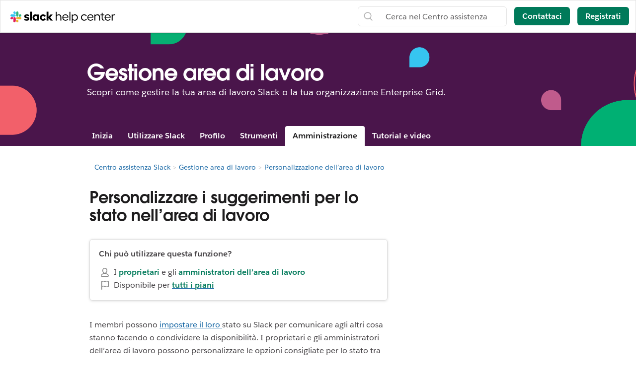

--- FILE ---
content_type: text/html; charset=utf-8
request_url: https://slack.com/intl/it-it/help/articles/115002531586-Personalizzare-i-suggerimenti-per-lo-stato-nell%E2%80%99area-di-lavoro
body_size: 17735
content:
<!DOCTYPE html><html lang="it-IT" class="slackhc" data-cdn="https://a.slack-edge.com/"><head><script type="text/human">
/*

          ++++      :::::                                   LLLLL                                          KKKKK
         ++++++    :::::::                                  LLLLL                                          KKKKK
          +++++    :::::::                                  LLLLL                                          KKKKK
                   :::::::                                  LLLLL                                          KKKKK
    ++++++++++++   :::::::   ::::            sSSSSSSSSs     LLLLL       aAAAAaa AAAAA        ccccccc       KKKKK     KKKKK
   ++++++++++++++  :::::::  ::::::         SSSSSSSSSSSSSs   LLLLL     aAAAAAAAAAAAAAA      CCCCCCCCCCCc    KKKKK    KKKKK
    ++++++++++++    :::::   :::::         SSSSSS    SSSSs   LLLLL    aAAAAAAAAAAAAAAA    cCCCCCCCCCCCCCC   KKKKK  KKKKK
                                          SSSSSs            LLLLL   aAAAAa     AAAAAA    CCCCC     cCCCc   KKKKKKKKKK
   :::::   :::::    +++++++++++++          sSSSSSSSSSs      LLLLL   aAAAA       AAAAA   CCCCC              KKKKKKKKKK
  ::::::  :::::::  +++++++++++++++               sSSSSSs    LLLLL   aAAAAa     aAAAAA   CCCCCC     cCCCc   KKKKKkKKKKK
   ::::   :::::::   +++++++++++++         SSSS     SSSSSs   LLLLL    aAAAAAAAAAAAAAAA    CCCCCcccccCCCCC   KKKKK  KKKKK
          :::::::                         SSSSSSSSSSSSSs    LLLLL     aAAAAAAAAAAAAAA     cCCCCCCCCCCCC    KKKKK    KKKKK
          :::::::  +++++                    sSSSSSSSSSs     LLLLL       aAAAAaa AAAAA       CCCCCCCCc      KKKKK     KKKKK
          :::::::  ++++++
           :::::    ++++


Thanks for taking a peek! Maybe a job is what you seek?
https://slack.com/careers

*/
</script><link rel="canonical" href="https://slack.com/intl/it-it/help/articles/115002531586-Personalizzare-i-suggerimenti-per-lo-stato-nell%E2%80%99area-di-lavoro">

<link rel="alternate" hreflang="en-us" href="https://slack.com/help/articles/115002531586-Customize-status-suggestions-for-your-workspace"><link rel="alternate" hreflang="en-au" href="https://slack.com/intl/en-au/help/articles/115002531586-Customise-status-suggestions-for-your-workspace"><link rel="alternate" hreflang="en-gb" href="https://slack.com/intl/en-gb/help/articles/115002531586-Customise-status-suggestions-for-your-workspace"><link rel="alternate" hreflang="en-in" href="https://slack.com/intl/en-in/help/articles/115002531586-Customise-status-suggestions-for-your-workspace"><link rel="alternate" hreflang="fr-ca" href="https://slack.com/intl/fr-ca/help/articles/115002531586-Personnaliser-les-suggestions-de-statut-pour-votre-espace-de-travail"><link rel="alternate" hreflang="fr-fr" href="https://slack.com/intl/fr-fr/help/articles/115002531586-Personnaliser-les-suggestions-de-statut-pour-votre-espace-de-travail"><link rel="alternate" hreflang="de-de" href="https://slack.com/intl/de-de/help/articles/115002531586-Statusvorschläge-benutzerdefiniert-für-deinen-Workspace-anpassen"><link rel="alternate" hreflang="es-es" href="https://slack.com/intl/es-es/help/articles/115002531586-Cómo-personalizar-las-sugerencias-de-estado-para-tu-espacio-de-trabajo"><link rel="alternate" hreflang="es" href="https://slack.com/intl/es-la/help/articles/115002531586-Cómo-personalizar-las-sugerencias-de-estado-para-tu-espacio-de-trabajo"><link rel="alternate" hreflang="ja-jp" href="https://slack.com/intl/ja-jp/help/articles/115002531586-ワークスペースのステータス候補をカスタマイズする"><link rel="alternate" hreflang="pt-br" href="https://slack.com/intl/pt-br/help/articles/115002531586-Personalizar-sugestões-de-status-para-o-workspace"><link rel="alternate" hreflang="ko-kr" href="https://slack.com/intl/ko-kr/help/articles/115002531586-작업-공간의-상태-제안을-사용자-지정하세요"><link rel="alternate" hreflang="it-it" href="https://slack.com/intl/it-it/help/articles/115002531586-Personalizzare-i-suggerimenti-per-lo-stato-nell’area-di-lavoro"><link rel="alternate" hreflang="zh-cn" href="https://slack.com/intl/zh-cn/help/articles/115002531586-为你的工作区自定义状态建议"><link rel="alternate" hreflang="zh-tw" href="https://slack.com/intl/zh-tw/help/articles/115002531586-工作空間的自訂狀態建議"><link rel="alternate" hreflang="x-default" href="https://slack.com/help/articles/115002531586-Customize-status-suggestions-for-your-workspace"><noscript><meta http-equiv="refresh" content="0; URL=/intl/it-it/help/articles/115002531586-Personalizzare-i-suggerimenti-per-lo-stato-nell%E2%80%99area-di-lavoro?nojsmode=1"></noscript><script type="text/javascript">var safe_hosts = ['app.optimizely.com', 'tinyspeck.dev.slack.com', 'houston-dev.tinyspeck.com', 'houston.tinyspeck.com'];

if (self !== top && safe_hosts.indexOf(top.location.host) === -1) {
	window.document.write(
		'\u003Cstyle>body * {display:none !important;}\u003C/style>\u003Ca href="#" onclick=' +
			'"top.location.href=window.location.href" style="display:block !important;padding:10px">Go to Slack.com\u003C/a>'
	);
}

(function() {
	var timer;
	if (self !== top && safe_hosts.indexOf(top.location.host) === -1) {
		timer = window.setInterval(function() {
			if (window) {
				try {
					var pageEl = document.getElementById('page');
					var clientEl = document.getElementById('client-ui');
					var sectionEls = document.querySelectorAll('nav, header, section');

					pageEl.parentNode.removeChild(pageEl);
					clientEl.parentNode.removeChild(clientEl);
					for (var i = 0; i < sectionEls.length; i++) {
						sectionEls[i].parentNode.removeChild(sectionEls[i]);
					}
					window.TS = null;
					window.TD = null;
					window.clearInterval(timer);
				} catch (e) {}
			}
		}, 200);
	}
})();</script><script>window.GA = window.GA || {};
window.GA.boot_data = window.GA.boot_data || {};
GA.boot_data.xhp = true;
GA.boot_data.version_uid = "7a1cd3ddf06583150e3539848a73e073dd07403e";
GA.boot_data.environment = "prod";
GA.boot_data.abs_root_url = "https:\/\/slack.com\/";
GA.boot_data.document_referrer = "";

GA.boot_data.anonymous_visitor = false;
GA.boot_data.beacon_timing_url = "https:\/\/slack.com\/beacon\/timing";
GA.boot_data.referral_code = "";
GA.boot_data.auth_cookie_domain = ".slack.com";

GA.boot_data.geo = {"ip":"3.142.73.48","country":"US","is_in_european_union":false,"region":"OH","city":"Columbus","zip":"43215","lat":39.9625,"lon":-83.0061,"metro":535,"country_label":"United States","region_label":"Ohio","country3":"USA","continent":"NA","isp":"Amazon.com"};
GA.boot_data.geocode = "it-it";
GA.boot_data.intl_prefix = "\/intl\/it-it";
GA.boot_data.request_uri = "\/intl\/it-it\/help\/articles\/115002531586-Personalizzare-i-suggerimenti-per-lo-stato-nell%E2%80%99area-di-lavoro";
GA.boot_data.canonical_web_url = "https:\/\/slack.com\/intl\/it-it\/help\/articles\/115002531586-Personalizzare-i-suggerimenti-per-lo-stato-nell%E2%80%99area-di-lavoro";
GA.boot_data.i18n_locale = "it-IT";
GA.boot_data.geo_root_url = "https:\/\/slack.com\/intl\/it-it\/";

GA.boot_data.is_usa = false;
GA.boot_data.is_spain = false;
GA.boot_data.is_germany = false;
GA.boot_data.is_france = false;
GA.boot_data.is_japan = false;
GA.boot_data.is_europe = false;

GA.boot_data.is_latam = false;
GA.boot_data.is_brazil = false;
GA.boot_data.is_india = false;
GA.boot_data.is_uk = false;

GA.boot_data.is_english = false;
GA.boot_data.is_spanish = false;
GA.boot_data.is_german = false;
GA.boot_data.is_french = false;
GA.boot_data.is_japanese = false;
GA.boot_data.is_portuguese = false;

GA.boot_data.job_board_token = "slack";
GA.boot_data.zd_locale = "en-us";
</script><meta name="facebook-domain-verification" content="chiwsajpoybn2cnqyj9w8mvrey56m0"><script type="text/javascript">
window.dataLayer = window.dataLayer || [];
function gtag(){window.dataLayer.push(arguments);}

gtag('consent', "default", {"ad_storage":"denied","ad_user_data":"denied","ad_personalization":"denied","personalization_storage":"denied","analytics_storage":"denied","functionality_storage":"denied","security_storage":"denied","wait_for_update":1000});

function loadGTM() {
	window.dataLayer.push({
		'gtm.start': Date.now(),
		'event': 'gtm.js',
		'AnalyticsActiveGroups': ",1,2,3,4,",
		'policy_ga_only': false,
	});
	var firstScript = document.getElementsByTagName('script')[0];
	var thisScript = document.createElement('script');
	thisScript.async = true;
	thisScript.src = '//www.googletagmanager.com/gtm.js?id=GTM-KH2LPK';
	firstScript.parentNode.insertBefore(thisScript, firstScript);
}


</script><script src="https://cdn.cookielaw.org/scripttemplates/otSDKStub.js" data-document-language="true" data-domain-script="3bcd90cf-1e32-46d7-adbd-634f66b65b7d"></script><script>window.OneTrustLoaded = true;</script><script>
window.dataLayer = window.dataLayer || [];

function afterConsentScripts() {
	window.TD.analytics.doPush();

	const bottomBannerEl = document.querySelector('.c-announcement-banner-bottom');
	if (bottomBannerEl !== null) {
		bottomBannerEl.classList.remove('c-announcement-banner-bottom-invisible');
	}
}



function toNumberSet(value) {
    let arr;
    arr = value.split(',');

    let set = {};
    for (let i = 1; i < arr.length; i++) {
      let n = parseInt(String(arr[i]).trim(), 10);
      if (!isNaN(n)) set[n] = true;
    }
    return set;
  }

  function grantedIfBoth(policySet, activeSet, id) {
    return !!(policySet[id] && activeSet[id]);
  }

  function updateGoogleConsentFromOneTrust(pagePolicy) {
	let policySet = toNumberSet(pagePolicy);
	let activeSet = toNumberSet(window.OptanonActiveGroups || window.ActiveGroups || '');
	let functionalGranted  = grantedIfBoth(policySet, activeSet, 3); // category 3
	let adsGranted         = grantedIfBoth(policySet, activeSet, 4); // category 4

	gtag('consent', 'update', {
		ad_storage: adsGranted ? 'granted' : 'denied',
		personalization_storage: adsGranted ? 'granted' : 'denied',
		ad_user_data: adsGranted ? 'granted' : 'denied',
		ad_personalization: adsGranted ? 'granted' : 'denied',

		security_storage: functionalGranted ? 'granted' : 'denied',
		analytics_storage:      functionalGranted  ? 'granted' : 'denied',
		functionality_storage:  functionalGranted ? 'granted' : 'denied',
		});
	}


let initOneTrustReady = false;
function OptanonWrapper() {
updateGoogleConsentFromOneTrust(',1,2,3,4,');
	if (!initOneTrustReady) {
		document.dispatchEvent(new CustomEvent('OneTrustLoaded'));
		window.dataLayer.push({'event': 'OneTrustReady'});
		document.dispatchEvent(new CustomEvent('OneTrustReady'));
		// this will error in dev, add ?analytics=1 to url to include analytics and make this fn available
		loadGTM();
		initOneTrustReady = true;
	}

	if (!Optanon.GetDomainData().ShowAlertNotice || false) {
		afterConsentScripts();
	} else {
		document.querySelector('#onetrust-accept-btn-handler').focus()
	}
	Optanon.OnConsentChanged(function() {
		afterConsentScripts();
	});

}</script><link rel="stylesheet" href="//code.jquery.com/ui/1.11.0/themes/smoothness/jquery-ui.css"><title>Personalizzare i suggerimenti per lo stato nell’area di lavoro | Slack</title><meta name="description" content="I membri possono impostare il loro stato su Slack per comunicare agli altri cosa stanno facendo o condividere la disponibilità. I proprietari e gli amministratori dell’area di lavoro possono per..."><meta property="og:type" content="website"><meta property="og:site_name" content="Slack Help Center"><meta property="og:title" content="Personalizzare i suggerimenti per lo stato nell’area di lavoro"><meta property="og:image" content="https://a.slack-edge.com/80588/marketing/img/meta/slack_hash_256.png"><meta property="og:description" content="I membri possono impostare il loro stato su Slack per comunicare agli altri cosa stanno facendo o condividere la disponibilità. I proprietari e gli amministratori dell’area di lavoro possono per..."><meta property="og:url" content="https://slack.com/intl/it-it/help/articles/115002531586-Personalizzare-i-suggerimenti-per-lo-stato-nell%E2%80%99area-di-lavoro"><meta name="twitter:site" content="@slackhq"><meta name="twitter:card" content="summary"><meta name="twitter:title" content="Personalizzare i suggerimenti per lo stato nell’area di lavoro"><meta name="twitter:description" content="I membri possono impostare il loro stato su Slack per comunicare agli altri cosa stanno facendo o condividere la disponibilità. I proprietari e gli amministratori dell’area di lavoro possono per..."><meta name="twitter:image" content="https://a.slack-edge.com/80588/marketing/img/meta/slack_hash_256.png"><meta charset="utf-8"><meta name="author" content="Slack"><meta name="viewport" content="width=device-width, initial-scale=1"><meta http-equiv="X-UA-Compatible" content="IE=edge,chrome=1"><meta name="referrer" content="origin-when-cross-origin"><link id="favicon" rel="shortcut icon" href="https://a.slack-edge.com/e6a93c1/img/icons/favicon-32.png" sizes="16x16 32x32 48x48" type="image/png"><link href="https://a.slack-edge.com/bv1-13-br/rollup-style-helpcenter.f6ef1e767e733eaf5f51.min.css" rel="stylesheet" type="text/css" onload="window._cdn ? _cdn.ok(this, arguments) : null" onerror="window._cdn ? _cdn.failed(this, arguments) : null" crossorigin="anonymous"><script src="https://reveal.clearbit.com/v1/companies/reveal?variable=reveal&amp;authorization=pk_7144fadb90a8fdd9c89e1395ff4171a3" referrerpolicy="origin"></script><script>
if (window.reveal && window.reveal.company) {
	var r = window.reveal;
	window.clearbit_fmt = {
		cb_traffic_type: r.type,
		cb_company_name: r.company.name,
		cb_industry_tags: r.company.tags.join(', '),
		cb_industry_sector: r.company.category.sector,
		cb_industry_group:  r.company.category.industryGroup,
		cb_industry_name: r.company.category.industry,
		cb_industry_sub: r.company.category.subIndustry,
		cb_company_city: r.company.geo.city,
		cb_company_state:r.company.geo.state,
		cb_company_country: r.company.geo.country,
		cb_alexa_us: r.company.metrics.alexaUsRank,
		cb_alexa_global: r.company.metrics.alexaGlobalRank,
		cb_size_employees: r.company.metrics.employees,
		cb_size_range: r.company.metrics.employeesRange,
		cb_size_annual_revenue: r.company.metrics.annualRevenue,
		cb_size_est_revenue: r.company.metrics.estimatedAnnualRevenue,
	}
}

window.optimizely_fmt = {
	"type": "user",
	"attributes": {
		"visitor_uid" : "4aa6445fe9c03312022e00f859a960a5",
		"visitor_type": "prospect",
		"is_first_visit": true,
		"traffic_type": "logged_out",	}
}
if (window.reveal && window.reveal.company) {
	window.dataLayer = window.dataLayer || [];
	window.dataLayer.push(window.clearbit_fmt);
	window.dataLayer.push({event: 'Clearbit'});
}
if (window.reveal && window.reveal.company) {
	for (var p in window.clearbit_fmt) {
		if (window.clearbit_fmt.hasOwnProperty(p)) {
			window.optimizely_fmt.attributes[p] = window.clearbit_fmt[p];
		}
	}
}window.optimizely = window.optimizely || [];
window.optimizely.push({'type':'optOut','isOptOut':false});
window.optimizely.push(window.optimizely_fmt);</script></head><body class=" t-octothorpe"><a class="c-button v--primary c-skip-link is-focusable v--white-bg" href="#main" data-clog-click data-clog-ui-element="link_skip" data-clog-ui-component="inc_skip_link">Passa ai contenuti principali</a><div id="announce" aria-live="polite" class="u-visually-hidden"></div><header class="header category_header header_white" style=""><div class="header_logo"><a class="logo_holder" href="https://slack.com/intl/it-it/help" data-clog-click="true" data-clog-ui-component="hc_header_nav" data-clog-ui-element="link_hc_home"><img alt="Centro assistenza" id="logo_w" src="https://a.slack-edge.com/9b5ded/helpcenter/img/slack_help_center_monochrome_white_RGB@2x.png"><img alt="Centro assistenza" role="presentation" id="logo_b" src="https://a.slack-edge.com/9b5ded/helpcenter/img/slack_help_center_logo.svg"></a></div><nav class="menu_nav"><a href="#" class="open_search"> </a><a href="#" data-clog-click="true" data-clog-ui-component="hc_header_nav" data-clog-ui-element="show_responsive_menu" class="open_menu">Menu</a></nav><nav class="header_nav"><div class="header_search"><form class="search" data-clog-ui-component="hc_header_nav" accept-charset="UTF-8" action="https://slack.com/intl/it-it/help/search" method="get" role="search"><div style="display:none"><input name="utf8" type="hidden" value="✓"></div><input id="query" name="query" data-clog-ui-component="hc_header_nav" title="Cerca nel Centro assistenza" placeholder="Cerca nel Centro assistenza" data-clog-search-type="lunr" type="text"><input name="commit" type="submit" value="Search"></form></div><a href="https://slack.com/intl/it-it/help/requests/new?aid=115002531586&amp;from_hc=1&amp;src=article" class="submit-a-request" id="submit-a-request" data-clog-hc-click data-clog-ui-component="hc_header_nav" data-clog-ui-element="btn_contact_us">Contattaci</a><a href="https://slack.com/intl/it-it/get-started?entry_point=help_center" class="create-workspace enrich_create_workspace_cta" data-clog-click="true" data-clog-ui-component="hc_header_nav" data-clog-ui-element="btn_create_workspace">Registrati</a></nav><i class="hidden ts_icon ts_icon_times_circle ts_icon_inherit close_search"></i></header><div class="fs_menu hidden"><a href="https://slack.com/intl/it-it/" data-clog-click="true" data-clog-ui-component="hc_mobile_nav" data-clog-ui-element="link_home"><img class="fs_logo" src="https://a.slack-edge.com/34aa8/helpcenter/img/icon_slack_white.svg" alt="Centro assistenza"></a><a href="#" data-clog-click="true" data-clog-ui-component="hc_header_nav" data-clog-ui-element="close_responsive_menu" class="close_menu" aria-label="chiudi"><i class="ts_icon ts_icon_times ts_icon_inherit"></i></a><ul><li><a href="https://slack.com/intl/it-it/get-started?entry_point=help_center" class="enrich_create_workspace_cta" data-clog-click="true" data-clog-ui-component="hc_mobile_nav" data-clog-ui-element="btn_create_workspace">Registrati</a></li><li><a href="https://slack.com/intl/it-it/help/categories/360000049043" data-clog-click="true" data-clog-ui-component="hc_mobile_nav" data-clog-ui-element="link_getting_started">Inizia</a></li><li><a href="https://slack.com/intl/it-it/help/categories/200111606" data-clog-click="true" data-clog-ui-component="hc_mobile_nav" data-clog-ui-element="link_using_slack">Usare Slack</a></li><li><a href="https://slack.com/intl/it-it/help/categories/200122103" data-clog-click="true" data-clog-ui-component="hc_mobile_nav" data-clog-ui-element="link_team_administration">Amministrazione area di lavoro</a></li><li><a href="https://slack-status.com/" data-clog-click="true" data-clog-ui-component="hc_mobile_nav" data-clog-ui-element="link_status">Stato Slack</a></li></ul><a href="https://slack.com/intl/it-it/help/requests/new?aid=115002531586&amp;from_hc=1&amp;src=article" class="get_help" id="get_help" data-clog-hc-click data-clog-ui-component="hc_mobile_nav" data-clog-ui-element="btn_contact_us">Contattaci</a></div><main id="main" role="main"><section class="banner"><div class="banner_container"><h1 class="banner_title">Gestione area di lavoro</h1><p class="banner_desc">Scopri come gestire la tua area di lavoro Slack o la tua organizzazione Enterprise Grid.</p></div><div class="section_menu" id="global_menu"><ul><li><a href="https://slack.com/intl/it-it/help/categories/360000049043">Inizia</a><ul><li><a href="https://slack.com/intl/it-it/help/sections/360000110083">Introduzione a Slack</a></li><li><a href="https://slack.com/intl/it-it/help/sections/360000111046">Per iniziare: amministratori</a></li><li><a href="https://slack.com/intl/it-it/help/sections/360000111026">Per iniziare: utenti</a></li><li><a href="https://slack.com/intl/it-it/help/sections/360000111066">Ruoli e autorizzazioni</a></li></ul></li><li><a href="https://slack.com/intl/it-it/help/categories/200111606">Utilizzare Slack</a><ul><li><a href="https://slack.com/intl/it-it/help/sections/360000110143">Canali</a></li><li><a href="https://slack.com/intl/it-it/help/sections/1500000005182">Messaggi diretti</a></li><li><a href="https://slack.com/intl/it-it/help/sections/1500002198082">Formato e stile dei messaggi</a></li><li><a href="https://slack.com/intl/it-it/help/sections/360000111086">Funzioni e strumenti per i messaggi</a></li><li><a href="https://slack.com/intl/it-it/help/sections/360000111106">Audio e video</a></li><li><a href="https://slack.com/intl/it-it/help/sections/360000110163">Condividere file e conversazioni</a></li><li><a href="https://slack.com/intl/it-it/help/sections/360000110183">Eseguire ricerche su Slack</a></li><li><a href="https://slack.com/intl/it-it/help/sections/360000779752">Tasti per azioni rapide e accessibilità</a></li></ul></li><li><a href="https://slack.com/intl/it-it/help/categories/360000047906">Profilo</a><ul><li><a href="https://slack.com/intl/it-it/help/sections/360000110223">Gestire l’account</a></li><li><a href="https://slack.com/intl/it-it/help/sections/360000110243">Configurare le notifiche</a></li><li><a href="https://slack.com/intl/it-it/help/sections/360000111166">Modificare impostazioni e preferenze</a></li><li><a href="https://slack.com/intl/it-it/help/sections/360000111146">Suggerimenti per la risoluzione dei problemi</a></li></ul></li><li><a href="https://slack.com/intl/it-it/help/categories/360000047926">Strumenti</a><ul><li><a href="https://slack.com/intl/it-it/help/sections/360000111186">Collegare strumenti dall'App Directory di Slack</a></li><li><a href="https://slack.com/intl/it-it/help/sections/360000111206">Automatizzare le attività con Workflow Builder</a></li><li><a href="https://slack.com/intl/it-it/help/sections/360000110263">Esplorare le app nell’App Directory di Slack</a></li><li><a href="https://slack.com/intl/it-it/help/sections/360000111226">Creare applicazioni personalizzate</a></li></ul></li><li><a href="https://slack.com/intl/it-it/help/categories/200122103">Amministrazione</a><ul><li><a href="https://slack.com/intl/it-it/help/sections/360000110303">Gestire i membri</a></li><li><a href="https://slack.com/intl/it-it/help/sections/1500000019342">Gestire i canali</a></li><li><a href="https://slack.com/intl/it-it/help/sections/360000111266">Gestire fatturazione, pagamenti e piani</a></li><li><a href="https://slack.com/intl/it-it/help/sections/360000110283">Impostazioni e autorizzazioni dell’area di lavoro</a></li><li><a href="https://slack.com/intl/it-it/help/sections/360000777951">Personalizzazione dell’area di lavoro</a></li><li><a href="https://slack.com/intl/it-it/help/sections/1500000019001">Impostazioni e autorizzazioni di Enterprise Grid</a></li><li><a href="https://slack.com/intl/it-it/help/sections/360011048274">Gestire app e workflow</a></li><li><a href="https://slack.com/intl/it-it/help/sections/360000110323">Configurare accesso e sicurezza</a></li><li><a href="https://slack.com/intl/it-it/help/sections/360000110343">Dati e statistiche di Slack</a></li></ul></li><li><a href="https://slack.com/intl/it-it/help/categories/360000049063">Tutorial e video</a><ul><li><a href="https://slack.com/intl/it-it/help/sections/360012152193">Tutorial</a></li><li><a href="https://slack.com/intl/it-it/help/sections/360000110363">
											Video
</a></li><li><a href="https://slack.com/intl/it-it/help/sections/4412760408723">Scopri di più</a></li></ul></li></ul></div></section><div class="hidden" id="next_prev"><option value="next">Avanti</option><option value="prev">Precedente</option></div><div class="hidden" id="highlighting_words"><option value="highlighting">Azioni,attività,registri degli accessi,accessibilità,aggiungi,aggiungi un’appAggiungi membri,Aggiungi a Slack,amministratori,tutte le password,statistiche,android,annuncio,annunci,App Directory,icona app,Apple Watch,approvazione app in corso,archivia,Asana,Atlassian,app automazione,badge,dettagli di fatturazione,fatturazione,Bitbucket,utente bot,box,sfoglia,chiamate,Chiamate:,annulla,modifiche,canali,canale immediatamente,gestione del canale,notifica del canale,suggerimenti del canale,rivendica domini,chiudi,cultura aziendale,esportazioni di conformità,componi,computer,conversazioni,converti,collega,account collegati,collegamento,connessione in corso,copia messaggi,crea,personalizzazione,personalizza,personalizza SAML,personalizza,team di assistenza clienti,esportazioni dei dati,sicurezza dei dati,disattiva,canali predefiniti,elimina,eliminazione,implementa Slack,desktop,messaggi diretti,directory,disattiva,scopri e unisciti,Scopri API,nome visualizzato,MD,non disturbare,dominio,domini,downgrade,dropbox,duplica account,modifica,modifiche in corso,formazione,indirizzo e-mail,e-mail,emoji,emoticon,Enterprise Grid,Enterprise Mobility Management,esecutivi,esporta,pagamenti non andati a buon fine,fatturazione corretta,domande frequenti,ricerca in corso,formato,formattazione in corso,framework per app,prove gratuite,generale,introduzione,giphy,integrazione github,organizzazione github,github,glossario,google apps,google calendar,google drive,ospiti,in evidenza,hipchat,risorse umane,IFTTT,importa,WebHook in arrivo,integrazioni,ios,invita,team IT,JIRA,unisciti,Continua così,layout di tastiera,tasti per azioni rapide,Accesso Portachiavinotifiche parola chiave,lingua,lingue,abbandona,anteprime dei link,caricamento in corso,limiti,link,linux,mac,gestisci area di lavoro,gestisci le app,gestisci i membri,marketing,tagga,unisci,azioni del messaggio,i messaggi sono visualizzati,visualizzazione messaggio,prodotti microsoft,dispositivo mobile,push per dispositivo mobile,sposta canali,spostamento in corso delle aree d lavoro,multiplo,disattiva audio,nome,nomi,rumore,no profit,notifica,OneDrive,carica,proprietari,password,pagamento,pagamenti,autorizzazioni,telefoni,fissare,piano,piani,piano plus,sondaggio,proprietario principale,informative sulla privacy,definisci priorità delle attività,privato,canale privato,file e note private,gestione dei progetti,canale pubblico,scopo,Commutatore rapido,racchiudi tra virgolette,riattiva,leggi,ricerca personale,informazioni sul referente,promemoria,rimuovi,rinomina,conservazione,Richiedi nuova area di lavoro,ruolo,ruoli,RSS,vendite,Salesforce,SAML,SCIM,provisioning SCIM,utilità per la lettura dello schermo,cerca,invia,durata della sessione,condividi messaggi,condividi,canale condiviso,canali condivisi,barra laterale,accedi,disconnettiti,modalità di registrazione,single sign-on,giorno Slack,Slack for Teams,Notifiche Slack,Salva file e note,Contratti di servizio,ServiceNow,registrati,stato Slack,slackbot,comandi slash,frammento,posponi,sviluppatori software,aggiungi a preferiti,statistiche,Stride,sincronizza,tablet,tassa,conversazioni,fuso orario,suggerimenti,elenchi attività,argomento,valutazione canali,Condizioni d’uso,Trello,risoluzione problemi,problemi di ricezione,presentazione,twitter,autenticazione a due fattori,messaggi non letti,aggiornamenti,esegui l’aggiornamento,carica,nome utente,gruppi di utenti,URL,ferie,fornitore e rimessa,video,chiamata vocale,voce,cosa è,cosa è importante,inserimento nell'elenco elementi consentiti,telefono windows,windows,lavoro in corso su,app area di lavoro,richieste di creazione area di lavoro,individuazione area di lavoro,impostazioni area di lavoro,wunderlist,le tue azioni,Zapier,zoom,funzioni,#generale,Spazio di archiviazione file,post,modalità scura,tema,Workflow Builder,voce,video,condivisione schermo,workflow,Outlook Calendar,Membri invitati,Trasferire la proprietà,Elenco elementi consentiti,Enterprise Key Management,Sicurezza livello di trasporto,Autenticazione cliente avanzata,CSV,file di testo,ore di lavoro,</option></div><div class="hidden" id="search_meta"><option value="search_for">Ricerca “[termine]”</option><option value="see_n_results">Vedi [n]+ altri risultati →</option></div><div class="loc_banner_container"></div><div class="article_page"><div class="article_container"><div class="article_spacer"></div><div class="article_breadcrumbs"><div class="article_breadcrumbs_container"><ol class="breadcrumbs"><li title="Centro assistenza Slack"><a href="https://slack.com/intl/it-it/help">Centro assistenza Slack</a></li><li title="Gestione area di lavoro"><a href="https://slack.com/intl/it-it/help/categories/200122103-Gestione-area-di-lavoro">Gestione area di lavoro</a></li><li title="Personalizzazione dell’area di lavoro"><a href="https://slack.com/intl/it-it/section">Personalizzazione dell’area di lavoro</a></li><span class="article_breadcrumb_title">Personalizzare i suggerimenti per lo stato nell’area di lavoro</span></ol></div></div><div class="content_col"><div><h1 class="article_title">Personalizzare i suggerimenti per lo stato nell’area di lavoro</h1><div class="article_body"><p>I membri possono <a href="https://slack.com/help/articles/201864558-Impostare-lo-stato-e-la-disponibilità-su-Slack" target="_self">impostare il loro </a>stato su Slack per comunicare agli altri cosa stanno facendo o condividere la disponibilità. I proprietari e gli amministratori dell’area di lavoro possono personalizzare le opzioni consigliate per lo stato tra cui i membri possono scegliere.</p><h3 id="h_01KB3RY6YCYW0M3RBSRJ4M9E88">Consigli per la creazione di suggerimenti per lo stato</h3><ul>
<li data-list-item-id="ea635a1cb1df6e134970bcc25b92b05b0">Seleziona un emoji che illustra chiaramente ogni stato.</li>
<li data-list-item-id="ef62033293225f5000d818e3270f21941">Mantieni gli stati brevi in modo che i membri possano fare delle aggiunte in caso di necessità. Evita inoltre acronimi, termini e frasi che potrebbero non essere noti a tutti.</li>
<li data-list-item-id="e464078587a3198a486bc6feabe62e388">Scegli intervalli di tempo ragionevoli in modo tale da non eliminare gli stati troppo rapidamente.</li>
</ul><h2 id="h_01KB3RY6YCRWQRGH53649Q9C27">
<br>Impostare i suggerimenti predefiniti per lo stato </h2><div class="tabs enclosed">
<p class="option" title="tab_one">Piani Free, Pro e Business+</p>
<p class="option" title="tab_two">Piano Enterprise</p>
<section title="tab_one"><ol>
<li data-list-item-id="e565866a24e341644099a2cc3698c53ed">Dal desktop, clicca su <em class="svg-settings"></em><strong> Amministratore</strong> nella barra laterale.</li>
<li data-list-item-id="e0094777fd1dfb69ba03e16ef868db28c">Passa il puntatore del mouse su <em class="edit-filled"></em> <strong>Modifica area di lavoro</strong>, poi seleziona <strong>Stati</strong>. </li>
<li data-list-item-id="e2ff63def67a48e659dab5c8fe487279b">Seleziona i suggerimenti predefiniti per lo stato.</li>
<li data-list-item-id="eaf64d1c91f6ac75cd4af8e03ac401eb9">Clicca su <strong>Salva</strong>.</li>
</ol></section><section title="tab_two"><ol>
<li data-list-item-id="ed453b2470c57be79092fca0c6775c877">Dal desktop, clicca sul nome della tua area di lavoro nella barra laterale.<br><img class="localize_image_workspace_picker image--size-50 image--border-round" src="https://a.slack-edge.com/85628/helpcenter/img/workspace-picker-it-IT@2x.jpg">
</li>
<li data-list-item-id="e31217e6197b15372f4fb48da8fd01404">Seleziona <strong>Strumenti e impostazioni</strong> dal menu, quindi fai clic su <strong>Personalizza</strong>. Se gestisci più di un'area di lavoro, scegline una dal menu a discesa.</li>
<li data-list-item-id="ed53113a320abb82a55af9fa47477d931">Clicca sulla scheda <strong>Stati</strong>.</li>
<li data-list-item-id="e6a619fe44091609245d9160219f291a8">Seleziona i suggerimenti predefiniti per lo stato.</li>
<li data-list-item-id="e26918f4c8ec79d67c436946581c6b647">Clicca su <strong>Salva</strong>.</li>
</ol></section>
</div><p class="tip"><strong>Suggerimento:</strong> Puoi utilizzare emoji personalizzati per i suggerimenti predefiniti per lo stato. Scopri come <a href="https://slack.com/help/articles/206870177-Aggiungere-emoji-e-alias-personalizzati-alla-tua-area-di-lavoro" target="_self">creare e aggiungere emoji personalizzati</a> su Slack.</p><div class="boxed roles">
<p>
<strong>Chi può utilizzare questa funzione?</strong>
</p>
<ul>
<li class="ts_icon ts_icon_user" data-list-item-id="eb73438826401dee9ad3f82982ae4e4f4">
I <strong>proprietari</strong> e gli <strong>amministratori dell’area di lavoro</strong>
</li>
<li class="ts_icon ts_icon_flag" data-list-item-id="ee5a7cd12ce0fe4c7ac77ea1138003832">Disponibile per <a href="https://slack.com/pricing" target="_self"><strong>tutti i piani</strong></a>
</li>
</ul>
</div></div></div><div class="article_footer"><div class="article-vote"><div class="vote-thanks"><p><b><i class="ts_icon ts_icon_happy_smile"></i> Fantastico!</b></p><p>Grazie mille per il feedback!</p><p>Se desideri che un membro del team di assistenza ti risponda, invia un messaggio a <a href="mailto:feedback@slack.com">feedback@slack.com</a>.</p></div><div class="feedback-thanks"><p><b><i class="ts_icon ts_icon_check_circle_o_large"></i>Capito!</b></p><p>Se desideri che un membro del team di assistenza ti risponda, invia un messaggio a <a href="mailto:feedback@slack.com">feedback@slack.com</a>.</p></div><div class="article-vote-controls"><form id="voteForm" action="#" method="get" accept-charset="UTF-8"><input type="hidden" name="article_id" value="115002531586"><span class="article-vote-question" data-guide="Was this guide helpful?" data-video="Was this video helpful?">Questo articolo è stato utile?</span><a id="up" role="button" rel="nofollow" class="article-vote-up" title="Sì, grazie!"><span class="article-button-text">Sì, grazie!</span></a><a id="down" role="button" rel="nofollow" class="article-vote-down" title="Non proprio"><span class="article-button-text">Non proprio</span></a></form></div><div class="article-feedback-form"><form id="feedbackForm" action="#" method="get" accept-charset="UTF-8"><input type="hidden" name="article_id" value="115002531586"><div class="article-feedback-drive vote_feedback_drivers"><span class="article-vote-question" data-guide="Was this guide helpful?" data-video="Was this video helpful?">Spiacenti! Quale aspetto hai trovato meno utile?</span><label for="feedback_drive-1"><input type="radio" name="vote_feedback_drivers" id="feedback_drive-1" value="helpfulness"><span>Questo articolo non ha riposto alla mia domanda o non ha risolto il mio problema</span></label><label for="feedback_drive-2"><input type="radio" name="vote_feedback_drivers" id="feedback_drive-2" value="readability"><span>Questo articolo mi è sembrato confuso o difficile da leggere</span></label><label for="feedback_drive-3"><input type="radio" name="vote_feedback_drivers" id="feedback_drive-3" value="product"><span>Non mi piace il funzionamento della funzione</span></label><label for="feedback_drive-4"><input type="radio" name="vote_feedback_drivers" id="feedback_drive-4" value="other"><span>Altro</span></label></div><textarea id="feedback_up" maxlength="600" rows="4" class="vote_feedback_up" name="vote_feedback_up" placeholder="Cosa ti è piaciuto di questo articolo?"></textarea><textarea id="feedback_down" maxlength="600" rows="4" class="vote_feedback_down" name="vote_feedback_down" placeholder="Vuoi condividere qualcos’altro?"></textarea><div id="char_num"><span>0</span>/600</div><script type="text/javascript">var grecaptchaWidgetId = '';
var isRecaptchaEnterpriseMigrationEnabled = true;
window.onload = function() {
// wait until grecaptcha is defined
if (typeof grecaptcha !== "undefined") {
	grecaptcha.enterprise.ready(function () {
		grecaptchaWidgetId = grecaptcha.enterprise.render('slack_captcha', {
			'sitekey': "6LcRpcIrAAAAAFAe8rv1DygnSMeBZNtDL8rhu2Ze"
		});
	});
}
};</script><script src="https://www.google.com/recaptcha/enterprise.js?render=explicit" async defer></script><div style="text-align:center"><div style="display:inline-block" id="slack_captcha"></div></div><a id="sendFeedback" role="button" rel="nofollow" title="Invia feedback articolo" class="article-send-feedback"><span class="article-button-text">Invia feedback articolo</span></a></form><p class="get-support">Se desideri che un membro del team di assistenza ti risponda, invia un messaggio a <a href="mailto:feedback@slack.com">feedback@slack.com</a>.</p></div><p class="vote-err"><i class="ts_icon ts_icon_warning"></i>Ops! Si è verificato un problema. Riprova più tardi.</p></div></div></div><div class="category_list" id="nav_holder"><div class="nav_scroll hidden"><div class="section_list_container"><p class="c-type-eyebrow">IN QUESTO ARTICOLO</p><ul class="section-list" id="nav_list"></ul></div><ul class="section-list" id="cat_list"></ul></div></div></div></div></main><footer class="c-nav c-nav--expanded-footer o-content-container"><div class="c-nav--expanded-footer__supermenu"><div class="c-locale-new-overlay" id="new_locale_overlay"><div class="c-locale-new-menu" role="dialog" aria-label="Cambia regione"><button id="btn_close_locale" data-clog-manual role="button" class="c-locale-new-menu__close" data-clog-click aria-label="Chiudi"><svg width="18" height="18" xmlns="http://www.w3.org/2000/svg" viewBox="-255 347 100 100" aria-hidden="true"><path d="M-160.4 434.2l-37.2-37.2 37.1-37.1-7-7-37.1 37.1-37.1-37.1-7 7 37.1 37.1-37.2 37.2 7.1 7 37.1-37.2 37.2 37.2"></path></svg></button><div id="new_locale_overlay_contents" class="c-locale-new-menu__contents"><p class="c-feature-grid__item__title">Cambia regione</p><p class="c-locale-new-menu__info">Se cambi la regione anche la lingua e il contenuto di slack.com cambieranno.</p><div class="c-locale-new-menu__cols"><div class="c-locale-new-menu__col"><p class="c-locale-new-menu__continent">America</p><a class="c-locale-new-menu__locale " href="https://slack.com/intl/es-la/help/articles/115002531586-Personalizzare-i-suggerimenti-per-lo-stato-nell%E2%80%99area-di-lavoro" data-locale="es-LA" data-clog-manual data-geocode="es-la">Latinoamérica (español)</a><a class="c-locale-new-menu__locale " href="https://slack.com/intl/pt-br/help/articles/115002531586-Personalizar-sugestões-de-status-para-o-workspace" data-locale="pt-BR" data-clog-manual data-geocode="pt-br">Brasil (português)</a><a class="c-locale-new-menu__locale " href="https://slack.com/help/articles/115002531586-Customize-status-suggestions-for-your-workspace" data-locale="en-US" data-clog-manual data-geocode="en-us">United States (English)</a></div><div class="c-locale-new-menu__col"><p class="c-locale-new-menu__continent">Europa</p><a class="c-locale-new-menu__locale " href="https://slack.com/intl/de-de/help/articles/115002531586-Statusvorschläge-benutzerdefiniert-für-deinen-Workspace-anpassen" data-locale="de-DE" data-clog-manual data-geocode="de-de">Deutschland (Deutsch)</a><a class="c-locale-new-menu__locale " href="https://slack.com/intl/es-es/help/articles/115002531586-Cómo-personalizar-las-sugerencias-de-estado-para-tu-espacio-de-trabajo" data-locale="es-ES" data-clog-manual data-geocode="es-es">España (español)</a><a class="c-locale-new-menu__locale " href="https://slack.com/intl/fr-fr/help/articles/115002531586-Personnaliser-les-suggestions-de-statut-pour-votre-espace-de-travail" data-locale="fr-FR" data-clog-manual data-geocode="fr-fr">France (français)</a><a class="c-locale-new-menu__locale is-selected" href="https://slack.com/intl/it-it/help/articles/115002531586-Personalizzare-i-suggerimenti-per-lo-stato-nell’area-di-lavoro" data-locale="it-IT" data-clog-manual data-geocode="it-it">Italia (italiano)</a><a class="c-locale-new-menu__locale " href="https://slack.com/intl/en-gb/help/articles/115002531586-Customise-status-suggestions-for-your-workspace" data-locale="en-GB" data-clog-manual data-geocode="en-gb">United Kingdom (English)</a></div><div class="c-locale-new-menu__col"><p class="c-locale-new-menu__continent">Asia Pacifico</p><a class="c-locale-new-menu__locale " href="https://slack.com/intl/zh-cn/help/articles/115002531586-为你的工作区自定义状态建议" data-locale="zh-CN" data-clog-manual data-geocode="zh-cn">简体中文</a><a class="c-locale-new-menu__locale " href="https://slack.com/intl/zh-tw/help/articles/115002531586-工作空間的自訂狀態建議" data-locale="zh-TW" data-clog-manual data-geocode="zh-tw">繁體中文</a><a class="c-locale-new-menu__locale " href="https://slack.com/intl/en-in/help/articles/115002531586-Customise-status-suggestions-for-your-workspace" data-locale="en-GB" data-clog-manual data-geocode="en-in">India (English)</a><a class="c-locale-new-menu__locale " href="https://slack.com/intl/ja-jp/help/articles/115002531586-ワークスペースのステータス候補をカスタマイズする" data-locale="ja-JP" data-clog-manual data-geocode="ja-jp">日本 (日本語)</a><a class="c-locale-new-menu__locale " href="https://slack.com/intl/ko-kr/help/articles/115002531586-작업-공간의-상태-제안을-사용자-지정하세요" data-locale="ko-KR" data-clog-manual data-geocode="ko-kr">대한민국 (한국어)</a></div></div></div></div></div><a id="new_locale_switcher" class="c-locale-new-switcher " href="#" data-locale="en-US" role="button" aria-haspopup="true" data-clog-click data-clog-ui-component="inc_footer_nav" data-clog-ui-element="link_locale_picker" data-qa="locale-switcher"><svg class="c-locale-new-switcher__globe" width="18" height="18" viewBox="0 0 100 100"><path d="M50.008 5.874c-11.308 0-22.613 4.3-31.219 12.906-17.211 17.211-17.211 45.226 0 62.438 17.211 17.21 45.195 17.21 62.406 0 17.212-17.212 17.243-45.227.032-62.438-8.606-8.606-19.912-12.906-31.22-12.906zm-3.125 6.125h.125v34.969H28.914c.58-10.29 4.095-20.385 10.594-28.157 2.27-2.715 4.757-4.983 7.375-6.812zm6.125 0h.062a38 38 0 0 1 7.407 6.812c6.498 7.772 10.014 17.866 10.593 28.157H53.008v-34.97zm-18.094 2.937c-7.508 8.978-11.557 20.412-12.156 32.032H11.977c.687-8.725 4.343-17.25 11.03-23.938a38.166 38.166 0 0 1 11.907-8.094zm30.219.062a38.176 38.176 0 0 1 11.812 8.063c6.685 6.685 10.369 15.19 11.063 23.906H77.227c-.598-11.59-4.623-23-12.094-31.969zm-53.156 37.97h10.78c.59 11.638 4.638 23.07 12.157 32.062a38.133 38.133 0 0 1-11.875-8.063c-6.7-6.7-10.376-15.258-11.062-24zm16.937 0h18.094V88.03h-.063c-2.644-1.838-5.146-4.135-7.437-6.875-6.512-7.787-10.025-17.876-10.594-28.188zm24.094 0H71.07c-.568 10.31-4.082 20.4-10.593 28.187-2.298 2.747-4.817 5.034-7.47 6.875V52.967zm24.219 0h10.812c-.679 8.741-4.39 17.295-11.094 24A38.07 38.07 0 0 1 65.04 85.06c.01-.011.022-.02.031-.031 7.52-8.992 11.568-20.424 12.157-32.063z"></path></svg><span>Cambia regione</span></a><ul class="c-nav__social_list"><li class="listitem-social"><a data-clog-click data-clog-ui-component="inc_footer_exp_nav" data-clog-ui-element="link_social_linkedin_exp_nav" aria-label="LinkedIn" title="LinkedIn" target="_blank" rel="noopener" href="https://www.linkedin.com/company/tiny-spec-inc/" data-qa="linkedin"><svg width="18" height="18" version="1" viewBox="0 0 18 18" xmlns="http://www.w3.org/2000/svg"><path d="M1.84613 3.69226C2.86519 3.69226 3.69226 2.86519 3.69226 1.84613C3.69226 0.827067 2.86519 0 1.84613 0C0.827067 0 0 0.827067 0 1.84613C0 2.86519 0.827067 3.69226 1.84613 3.69226ZM0 16V4.92317H3.69226V16H0ZM6.15441 4.92317H9.55991V6.66838H9.60916C10.0829 5.81794 11.2423 4.92317 12.9716 4.92317C16.5666 4.92317 17.2312 7.16068 17.2312 10.0714V16H13.6804V10.7446C13.6804 9.49173 13.6546 7.87821 11.8343 7.87821C9.98578 7.87821 9.70267 9.24311 9.70267 10.6536V16H6.15441V4.92317Z" fill="black"></path></svg></a></li><li class="listitem-social"><a data-clog-click data-clog-ui-component="inc_footer_exp_nav" data-clog-ui-element="link_social_instagram_exp_nav" aria-label="Instagram" title="Instagram" target="_blank" rel="noopener" href="https://www.instagram.com/slackhq/" data-qa="instagram"><svg width="18" height="18" version="1" viewBox="0 0 18 18" xmlns="http://www.w3.org/2000/svg"><path d="M9.27777 2.03122C11.5465 2.03122 11.8167 2.03959 12.7132 2.08142C15.0166 2.18661 16.0924 3.27915 16.1975 5.56581C16.2382 6.46231 16.2454 6.73126 16.2454 9C16.2454 11.2711 16.2382 11.5389 16.1975 12.4354C16.0924 14.7185 15.0189 15.8146 12.7132 15.9198C11.8167 15.9604 11.5489 15.9688 9.27777 15.9688C7.00784 15.9688 6.73889 15.9604 5.84239 15.9198C3.53301 15.8134 2.46319 14.7161 2.358 12.4342C2.31736 11.5377 2.30899 11.2699 2.30899 9C2.30899 6.73007 2.31855 6.46112 2.358 5.56462C2.46438 3.27915 3.5366 2.18542 5.84239 2.08023C6.73889 2.03959 7.00784 2.03122 9.27777 2.03122ZM9.27777 0.5C6.96959 0.5 6.68032 0.509563 5.77306 0.550204C2.68671 0.692448 0.970219 2.40536 0.82917 5.49529C0.787334 6.40255 0.777771 6.69062 0.777771 9C0.777771 11.3082 0.787334 11.5975 0.827975 12.5047C0.970219 15.5911 2.68313 17.3076 5.77306 17.4486C6.68032 17.4904 6.96839 17.5 9.27777 17.5C11.586 17.5 11.8752 17.4904 12.7825 17.4486C15.8664 17.3076 17.5865 15.5946 17.7264 12.5047C17.7682 11.5975 17.7778 11.3082 17.7778 9C17.7778 6.69062 17.7682 6.40255 17.7264 5.49529C17.5877 2.41134 15.8736 0.692448 12.7825 0.551399C11.8752 0.509563 11.586 0.5 9.27777 0.5ZM9.27777 4.63585C8.69851 4.62626 8.12313 4.73207 7.58517 4.94712C7.04722 5.16217 6.55745 5.48214 6.14441 5.8884C5.73138 6.29465 5.40334 6.77906 5.17943 7.31338C4.95551 7.8477 4.84019 8.42125 4.84019 9.0006C4.84019 9.57994 4.95551 10.1535 5.17943 10.6878C5.40334 11.2221 5.73138 11.7065 6.14441 12.1128C6.55745 12.5191 7.04722 12.839 7.58517 13.0541C8.12313 13.2691 8.69851 13.3749 9.27777 13.3654C10.4355 13.3654 11.5459 12.9054 12.3645 12.0868C13.1832 11.2681 13.6431 10.1578 13.6431 9C13.6431 7.84224 13.1832 6.73189 12.3645 5.91323C11.5459 5.09457 10.4355 4.63585 9.27777 4.63585ZM9.27777 11.8329C8.52643 11.8329 7.80586 11.5345 7.27458 11.0032C6.74331 10.4719 6.44484 9.75134 6.44484 9C6.44484 8.24866 6.74331 7.52809 7.27458 6.99681C7.80586 6.46553 8.52643 6.16707 9.27777 6.16707C10.0291 6.16707 10.7497 6.46553 11.281 6.99681C11.8122 7.52809 12.1107 8.24866 12.1107 9C12.1107 9.75134 11.8122 10.4719 11.281 11.0032C10.7497 11.5345 10.0291 11.8329 9.27777 11.8329ZM13.8152 3.44171C13.5445 3.44171 13.2849 3.54926 13.0934 3.7407C12.902 3.93214 12.7944 4.19179 12.7944 4.46252C12.7944 4.73326 12.902 4.99291 13.0934 5.18435C13.2849 5.37579 13.5445 5.48334 13.8152 5.48334C14.0798 5.47428 14.3305 5.36283 14.5144 5.17249C14.6983 4.98215 14.8011 4.72781 14.8011 4.46312C14.8011 4.19843 14.6983 3.94409 14.5144 3.75375C14.3305 3.56341 14.0798 3.45196 13.8152 3.44291V3.44171Z" fill="#1D1C1D"></path></svg></a></li><li class="listitem-social"><a data-clog-click data-clog-ui-component="inc_footer_exp_nav" data-clog-ui-element="link_social_facebook_exp_nav" target="_blank" rel="noopener" aria-label="Facebook" title="Facebook" href="https://facebook.com/slackhq" data-qa="facebook"><svg width="18" height="18" version="1" viewBox="0 0 19 18" xmlns="http://www.w3.org/2000/svg"><path d="m18.7778 9c0-4.97052-4.0295-9-9.00003-9-4.97052 0-8.999999 4.02948-8.999999 9 0 4.2206 2.905919 7.7623 6.825959 8.735v-5.9846h-1.8558v-2.7504h1.8558v-1.18512c0-3.06324 1.38636-4.48308 4.39377-4.48308.5703 0 1.5542.11196 1.9566.22356v2.493c-.2124-.02232-.5814-.03348-1.0396-.03348-1.4757 0-2.0459.55908-2.0459 2.0124v.97272h2.9397l-.505 2.7504h-2.4347v6.1837c4.4564-.5382 7.9095-4.3326 7.9095-8.9341z" fill="#1d1c1d"></path></svg></a></li><li class="listitem-social"><a data-clog-click data-clog-ui-component="inc_footer_exp_nav" data-clog-ui-element="link_social_x_exp_nav" aria-label="X" title="X" target="_blank" rel="noopener" href="https://twitter.com/slackhq" data-qa="x"><svg width="18" height="18" version="1" viewBox="0 0 18 18" xmlns="http://www.w3.org/2000/svg"><path d="M9.70481 6.85148L15.2889 0.5H13.9656L9.11698 6.0149L5.24437 0.5H0.777771L6.63392 8.8395L0.777771 15.5H2.1011L7.22141 9.67608L11.3112 15.5H15.7778L9.70448 6.85148H9.70481ZM7.89233 8.91297L7.29898 8.08255L2.57791 1.47476H4.61046L8.42042 6.80746L9.01377 7.63788L13.9663 14.5696H11.9337L7.89233 8.91329V8.91297Z" fill="#1D1C1D"></path></svg></a></li><li class="listitem-social"><a data-clog-click data-clog-ui-component="inc_footer_exp_nav" data-clog-ui-element="link_social_youtube_exp_nav" aria-label="YouTube" title="YouTube" target="_blank" rel="noopener" href="https://www.youtube.com/channel/UCY3YECgeBcLCzIrFLP4gblw" data-qa="youtube"><svg version="1" width="18" height="18" viewBox="0 0 32 32" xmlns="http://www.w3.org/2000/svg"><path d="M31.67 9.18s-.312-2.354-1.27-3.39c-1.218-1.358-2.58-1.366-3.206-1.443C22.717 4 16.002 4 16.002 4h-.015s-6.715 0-11.19.347c-.626.077-1.988.085-3.206 1.443C.635 6.826.32 9.18.32 9.18S0 11.94 0 14.7v2.59c0 2.762.32 5.522.32 5.522s.312 2.352 1.27 3.386c1.22 1.358 2.816 1.317 3.528 1.46 2.56.26 10.877.342 10.877.342s6.722-.012 11.2-.355c.624-.08 1.987-.088 3.204-1.446.956-1.036 1.27-3.388 1.27-3.388s.32-2.76.32-5.523V14.7c0-2.76-.32-5.522-.32-5.522z"></path><path fill="#FFF" d="M12 10v12l10-6"></path></svg></a></li><li class="listitem-social"><a data-clog-click data-clog-ui-component="inc_footer_exp_nav" data-clog-ui-element="link_social_tiktok_exp_nav" aria-label="TikTok" title="TikTok" target="_blank" rel="noopener" href="https://www.tiktok.com/@slackhq" data-qa="tiktok"><svg width="18" height="18" version="1" viewBox="0 0 18 18" xmlns="http://www.w3.org/2000/svg"><path d="M12.9077 3.9075C11.981 3.31052 11.3127 2.35492 11.1039 1.24154C11.059 1.00104 11.034 0.753292 11.034 0.5H8.07685L8.0721 12.2128C8.02249 13.5245 6.93007 14.5773 5.5913 14.5773C5.17496 14.5773 4.78321 14.4746 4.43805 14.295C3.64678 13.8835 3.10532 13.064 3.10532 12.1207C3.10532 10.766 4.2206 9.66372 5.59087 9.66372C5.84672 9.66372 6.09221 9.70551 6.32432 9.77715V6.7935C6.08401 6.76109 5.83981 6.74105 5.59087 6.74105C2.58975 6.74105 0.148209 9.15415 0.148209 12.1207C0.148209 13.9407 1.06805 15.5513 2.47196 16.5252C3.35599 17.1388 4.43158 17.5 5.5913 17.5C8.59242 17.5 11.034 15.0869 11.034 12.1207V6.18116C12.1937 7.00372 13.6149 7.48856 15.1482 7.48856V4.56589C14.3224 4.56589 13.5532 4.32326 12.9077 3.9075Z" fill="#1D1C1D"></path></svg></a></li></ul></div><div class="c-nav--expanded-footer__menu"><a data-clog-click data-clog-ui-component="inc_footer_exp_nav" data-clog-ui-element="link_home_exp_nav" href="https://slack.com/intl/it-it/" class="c-slackhash desktop" aria-label="Slack"><img src="https://a.slack-edge.com/38f0e7c/marketing/img/nav/logo.svg" alt="Chiudi navigazione"></a><nav class="c-expanded-footer--wrap" role="navigation" aria-label="Navigazione nel piè di pagina"><ul class="c-extnav-level__0"><li id="footer_product" class="nav_parent nav_parent_l1"><button aria-expanded="false" aria-haspopup="true" tabindex="0" class="dropdown_button" data-clog-click data-clog-ui-element="btn_product_exp_footer" data-clog-ui-component="inc_footer_exp_nav"><span class="nav_parent_label nav_parent_label_l1">Prodotto</span></button><div class="nav_parent_label nav_parent_label_l1 desktop">Prodotto</div><ul class="c-extnav-level__1"><li id="link_watch_demo_exp_footer" class="nav_link nav_link_l2"><a href="https://slack.com/intl/it-it/demo" data-clog-click data-clog-ui-element="link_watch_demo_exp_footer" data-clog-ui-component="inc_footer_exp_nav"><div class="nav_link_label"><div>Guarda la demo</div></div></a></li><li id="link_pricing_exp_footer" class="nav_link nav_link_l2"><a href="https://slack.com/intl/it-it/pricing" data-clog-click data-clog-ui-element="link_pricing_exp_footer" data-clog-ui-component="inc_footer_exp_nav"><div class="nav_link_label"><div>Prezzi</div></div></a></li><li id="link_paid_vs_free_exp_footer" class="nav_link nav_link_l2"><a href="https://slack.com/intl/it-it/pricing/paid-vs-free" data-clog-click data-clog-ui-element="link_paid_vs_free_exp_footer" data-clog-ui-component="inc_footer_exp_nav"><div class="nav_link_label"><div>A pagamento o Free</div></div></a></li><li id="link_accessibility_exp_footer" class="nav_link nav_link_l2"><a href="https://slack.com/intl/it-it/accessibility" data-clog-click data-clog-ui-element="link_accessibility_exp_footer" data-clog-ui-component="inc_footer_exp_nav"><div class="nav_link_label"><div>Accessibilità</div></div></a></li><li id="link_featured_releases_exp_footer" class="nav_link nav_link_l2"><a href="https://slack.com/intl/it-it/innovations" data-clog-click data-clog-ui-element="link_featured_releases_exp_footer" data-clog-ui-component="inc_footer_exp_nav"><div class="nav_link_label"><div>Rilasci di funzioni</div></div></a></li><li id="link_changelog_exp_footer" class="nav_link nav_link_l2"><a href="https://slack.com/intl/it-it/changelog" data-clog-click data-clog-ui-element="link_changelog_exp_footer" data-clog-ui-component="inc_footer_exp_nav"><div class="nav_link_label"><div>Changelog</div></div></a></li><li id="link_status_exp_footer" class="nav_link nav_link_l2"><a href="https://slack-status.com/?_gl=1*6cfpp0*_gcl_au*MTg5ODY1ODY3LjE3MDE3MTQ3MTc." data-clog-click data-clog-ui-element="link_status_exp_footer" data-clog-ui-component="inc_footer_exp_nav"><div class="nav_link_label"><div>Stato</div></div></a></li></ul></li><li id="footer_why_slack" class="nav_parent nav_parent_l1"><button aria-expanded="false" aria-haspopup="true" tabindex="0" class="dropdown_button" data-clog-click data-clog-ui-element="btn_why_slack_exp_footer" data-clog-ui-component="inc_footer_exp_nav"><span class="nav_parent_label nav_parent_label_l1">Perché scegliere Slack?</span></button><div class="nav_parent_label nav_parent_label_l1 desktop">Perché scegliere Slack?</div><ul class="c-extnav-level__1"><li id="link_slack_vs_email_exp_footer" class="nav_link nav_link_l2"><a href="https://slack.com/intl/it-it/why/slack-vs-email" data-clog-click data-clog-ui-element="link_slack_vs_email_exp_footer" data-clog-ui-component="inc_footer_exp_nav"><div class="nav_link_label"><div>Slack o e-mail</div></div></a></li><li id="link_slack_vs_teams_exp_footer" class="nav_link nav_link_l2"><a href="https://slack.com/intl/it-it/compare/slack-vs-teams" data-clog-click data-clog-ui-element="link_slack_vs_email_exp_footer" data-clog-ui-component="inc_footer_exp_nav"><div class="nav_link_label"><div>Slack e Teams</div></div></a></li><li id="link_enterprise_exp_footer" class="nav_link nav_link_l2"><a href="https://slack.com/intl/it-it/enterprise" data-clog-click data-clog-ui-element="link_enterprise_exp_footer" data-clog-ui-component="inc_footer_exp_nav"><div class="nav_link_label"><div>Aziende</div></div></a></li><li id="link_small_business_exp_footer" class="nav_link nav_link_l2"><a href="https://slack.com/intl/it-it/solutions/small-business" data-clog-click data-clog-ui-element="link_small_business_exp_footer" data-clog-ui-component="inc_footer_exp_nav"><div class="nav_link_label"><div>Piccole aziende</div></div></a></li><li id="link_productivity_exp_footer" class="nav_link nav_link_l2"><a href="https://slack.com/intl/it-it/engage-users" data-clog-click data-clog-ui-element="link_productivity_exp_footer" data-clog-ui-component="inc_footer_exp_nav"><div class="nav_link_label"><div>Produttività</div></div></a></li><li id="link_task_management_exp_footer" class="nav_link nav_link_l2"><a href="https://slack.com/intl/it-it/solutions/task-management" data-clog-click data-clog-ui-element="link_task_management_exp_footer" data-clog-ui-component="inc_footer_exp_nav"><div class="nav_link_label"><div>Gestione delle attività</div></div></a></li><li id="link_scale_exp_footer" class="nav_link nav_link_l2"><a href="https://slack.com/intl/it-it/scale" data-clog-click data-clog-ui-element="link_scale_exp_footer" data-clog-ui-component="inc_footer_exp_nav"><div class="nav_link_label"><div>Scalabilità</div></div></a></li><li id="link_trust_exp_footer" class="nav_link nav_link_l2"><a href="https://slack.com/intl/it-it/trust" data-clog-click data-clog-ui-element="link_trust_exp_footer" data-clog-ui-component="inc_footer_exp_nav"><div class="nav_link_label"><div>Protezione</div></div></a></li></ul></li><li id="footer_features" class="nav_parent nav_parent_l1"><button aria-expanded="false" aria-haspopup="true" tabindex="0" class="dropdown_button" data-clog-click data-clog-ui-element="btn_features_exp_footer" data-clog-ui-component="inc_footer_exp_nav"><span class="nav_parent_label nav_parent_label_l1">Funzioni</span></button><div class="nav_parent_label nav_parent_label_l1 desktop">Funzioni</div><ul class="c-extnav-level__1"><li id="link_channels_exp_footer" class="nav_link nav_link_l2"><a href="https://slack.com/intl/it-it/features/channels" data-clog-click data-clog-ui-element="link_channels_exp_footer" data-clog-ui-component="inc_footer_exp_nav"><div class="nav_link_label"><div>Canali</div></div></a></li><li id="link_slack_connect_exp_footer" class="nav_link nav_link_l2"><a href="https://slack.com/intl/it-it/connect" data-clog-click data-clog-ui-element="link_slack_connect_exp_footer" data-clog-ui-component="inc_footer_exp_nav"><div class="nav_link_label"><div>Slack Connect</div></div></a></li><li id="link_workflow_builder_exp_footer" class="nav_link nav_link_l2"><a href="https://slack.com/intl/it-it/features/workflow-automation" data-clog-click data-clog-ui-element="link_workflow_builder_exp_footer" data-clog-ui-component="inc_footer_exp_nav"><div class="nav_link_label"><div>Workflow Builder</div></div></a></li><li id="link_messaging_exp_footer" class="nav_link nav_link_l2"><a href="https://slack.com/intl/it-it/team-chat" data-clog-click data-clog-ui-element="link_messaging_exp_footer" data-clog-ui-component="inc_footer_exp_nav"><div class="nav_link_label"><div>Messaggistica</div></div></a></li><li id="link_huddles_exp_footer" class="nav_link nav_link_l2"><a href="https://slack.com/intl/it-it/features/huddles" data-clog-click data-clog-ui-element="link_huddles_exp_footer" data-clog-ui-component="inc_footer_exp_nav"><div class="nav_link_label"><div>Incontri</div></div></a></li><li id="link_canvas_exp_footer" class="nav_link nav_link_l2"><a href="https://slack.com/intl/it-it/features/canvas" data-clog-click data-clog-ui-element="link_canvas_exp_footer" data-clog-ui-component="inc_footer_exp_nav"><div class="nav_link_label"><div>Canvas</div></div></a></li><li id="link_lists_footer" class="nav_link nav_link_l2"><a href="https://slack.com/intl/it-it/features/task-list" data-clog-click data-clog-ui-element="link_canvas_exp_footer" data-clog-ui-component="inc_footer_exp_nav"><div class="nav_link_label"><div>Elenchi</div></div></a></li><li id="link_clips_exp_footer" class="nav_link nav_link_l2"><a href="https://slack.com/intl/it-it/features/clips" data-clog-click data-clog-ui-element="link_clips_exp_footer" data-clog-ui-component="inc_footer_exp_nav"><div class="nav_link_label"><div>Clip</div></div></a></li><li id="link_apps_integrations_exp_footer" class="nav_link nav_link_l2"><a href="https://slack.com/intl/it-it/integrations" data-clog-click data-clog-ui-element="link_apps_integrations_exp_footer" data-clog-ui-component="inc_footer_exp_nav"><div class="nav_link_label"><div>App e integrazioni</div></div></a></li><li id="link_file_sharing_exp_footer" class="nav_link nav_link_l2"><a href="https://slack.com/intl/it-it/document-sharing" data-clog-click data-clog-ui-element="link_file_sharing_exp_footer" data-clog-ui-component="inc_footer_exp_nav"><div class="nav_link_label"><div>Condivisione di file</div></div></a></li><li id="link_slack_ai_exp_footer" class="nav_link nav_link_l2"><a href="https://slack.com/intl/it-it/features/ai" data-clog-click data-clog-ui-element="link_slack_ai_exp_footer" data-clog-ui-component="inc_footer_exp_nav"><div class="nav_link_label"><div>IA di Slack</div></div></a></li><li id="link_agentforce_exp_footer" class="nav_link nav_link_l2"><a href="https://slack.com/intl/it-it/ai-agents" data-clog-click data-clog-ui-element="link_agentforce_exp_footer" data-clog-ui-component="inc_footer_exp_nav"><div class="nav_link_label"><div>Agentforce</div></div></a></li><li id="link_enterprise_search_exp_footer" class="nav_link nav_link_l2"><a href="https://slack.com/intl/it-it/features/enterprise-search" data-clog-click data-clog-ui-element="link_enterprise_search_exp_footer" data-clog-ui-component="inc_footer_exp_nav"><div class="nav_link_label"><div>Ricerca aziendale</div></div></a></li><li id="link_security_features_exp_footer" class="nav_link nav_link_l2"><a href="https://slack.com/intl/it-it/trust/security" data-clog-click data-clog-ui-element="link_security_features_exp_footer" data-clog-ui-component="inc_footer_exp_nav"><div class="nav_link_label"><div>Sicurezza</div></div></a></li><li id="link_enterprise_key_management_exp_footer" class="nav_link nav_link_l2"><a href="https://slack.com/intl/it-it/enterprise-key-management" data-clog-click data-clog-ui-element="link_enterprise_key_management_exp_footer" data-clog-ui-component="inc_footer_exp_nav"><div class="nav_link_label"><div>Enterprise Key Management (EKM)</div></div></a></li><li id="link_slack_atlas_exp_footer" class="nav_link nav_link_l2"><a href="https://slack.com/intl/it-it/atlas" data-clog-click data-clog-ui-element="link_slack_atlas_exp_footer" data-clog-ui-component="inc_footer_exp_nav"><div class="nav_link_label"><div>Atlas di Slack</div></div></a></li><li id="link_see_all_features_exp_footer" class="nav_link nav_link_l2"><a href="https://slack.com/intl/it-it/features" data-clog-click data-clog-ui-element="link_see_all_features_exp_footer" data-clog-ui-component="inc_footer_exp_nav"><div class="nav_link_label"><div>Vedi tutte le funzioni</div></div></a></li></ul></li><li id="footer_solutions" class="nav_parent nav_parent_l1"><button aria-expanded="false" aria-haspopup="true" tabindex="0" class="dropdown_button" data-clog-click data-clog-ui-element="btn_solutions_exp_footer" data-clog-ui-component="inc_footer_exp_nav"><span class="nav_parent_label nav_parent_label_l1">Soluzioni</span></button><div class="nav_parent_label nav_parent_label_l1 desktop">Soluzioni</div><ul class="c-extnav-level__1"><li id="link_engineering_exp_footer" class="nav_link nav_link_l2"><a href="https://slack.com/intl/it-it/solutions/engineering" data-clog-click data-clog-ui-element="link_engineering_exp_footer" data-clog-ui-component="inc_footer_exp_nav"><div class="nav_link_label"><div>Ingegneria</div></div></a></li><li id="link_it_exp_footer" class="nav_link nav_link_l2"><a href="https://slack.com/intl/it-it/solutions/information-technology" data-clog-click data-clog-ui-element="link_it_exp_footer" data-clog-ui-component="inc_footer_exp_nav"><div class="nav_link_label"><div>IT</div></div></a></li><li id="link_customer_service_exp_footer" class="nav_link nav_link_l2"><a href="https://slack.com/intl/it-it/solutions/customer-service" data-clog-click data-clog-ui-element="link_customer_service_exp_footer" data-clog-ui-component="inc_footer_exp_nav"><div class="nav_link_label"><div>Assistenza clienti</div></div></a></li><li id="link_sales_exp_footer" class="nav_link nav_link_l2"><a href="https://slack.com/intl/it-it/solutions/sales" data-clog-click data-clog-ui-element="link_sales_exp_footer" data-clog-ui-component="inc_footer_exp_nav"><div class="nav_link_label"><div>Vendite</div></div></a></li><li id="link_project_management_exp_footer" class="nav_link nav_link_l2"><a href="https://slack.com/intl/it-it/solutions/project-management" data-clog-click data-clog-ui-element="link_project_management_exp_footer" data-clog-ui-component="inc_footer_exp_nav"><div class="nav_link_label"><div>Gestione dei progetti</div></div></a></li><li id="link_marketing_exp_footer" class="nav_link nav_link_l2"><a href="https://slack.com/intl/it-it/solutions/marketing" data-clog-click data-clog-ui-element="link_marketing_exp_footer" data-clog-ui-component="inc_footer_exp_nav"><div class="nav_link_label"><div>Marketing</div></div></a></li><li id="link_security_solutions_exp_footer" class="nav_link nav_link_l2"><a href="https://slack.com/intl/it-it/solutions/security" data-clog-click data-clog-ui-element="link_security_solutions_exp_footer" data-clog-ui-component="inc_footer_exp_nav"><div class="nav_link_label"><div>Sicurezza</div></div></a></li><li id="link_mae_exp_footer" class="nav_link nav_link_l2"><a href="https://slack.com/intl/it-it/solutions/manufacturing" data-clog-click data-clog-ui-element="link_mae_exp_footer" data-clog-ui-component="inc_footer_exp_nav"><div class="nav_link_label"><div>Settore manifatturiero, automobilistico ed energetico</div></div></a></li><li id="link_technology_exp_footer" class="nav_link nav_link_l2"><a href="https://slack.com/intl/it-it/solutions/technology" data-clog-click data-clog-ui-element="link_technology_exp_footer" data-clog-ui-component="inc_footer_exp_nav"><div class="nav_link_label"><div>Tecnologia</div></div></a></li><li id="link_media_exp_footer" class="nav_link nav_link_l2"><a href="https://slack.com/intl/it-it/solutions/media" data-clog-click data-clog-ui-element="link_media_exp_footer" data-clog-ui-component="inc_footer_exp_nav"><div class="nav_link_label"><div>Media</div></div></a></li><li id="link_financial_services_exp_footer" class="nav_link nav_link_l2"><a href="https://slack.com/intl/it-it/solutions/financial-services" data-clog-click data-clog-ui-element="link_financial_services_exp_footer" data-clog-ui-component="inc_footer_exp_nav"><div class="nav_link_label"><div>Servizi finanziari</div></div></a></li><li id="link_retail_exp_footer" class="nav_link nav_link_l2"><a href="https://slack.com/intl/it-it/solutions/retail" data-clog-click data-clog-ui-element="link_retail_exp_footer" data-clog-ui-component="inc_footer_exp_nav"><div class="nav_link_label"><div>Vendita al dettaglio</div></div></a></li><li id="link_public_sector_exp_footer" class="nav_link nav_link_l2"><a href="https://slack.com/intl/it-it/solutions/public-sector" data-clog-click data-clog-ui-element="link_public_sector_exp_footer" data-clog-ui-component="inc_footer_exp_nav"><div class="nav_link_label"><div>Settore pubblico</div></div></a></li><li id="link_education_exp_footer" class="nav_link nav_link_l2"><a href="https://slack.com/intl/it-it/solutions/distance-learning" data-clog-click data-clog-ui-element="link_education_exp_footer" data-clog-ui-component="inc_footer_exp_nav"><div class="nav_link_label"><div>Formazione</div></div></a></li><li id="link_health_life_sciences_exp_footer" class="nav_link nav_link_l2"><a href="https://slack.com/intl/it-it/solutions/healthcare" data-clog-click data-clog-ui-element="link_health_life_sciences_exp_footer" data-clog-ui-component="inc_footer_exp_nav"><div class="nav_link_label"><div>Salute &amp; Scienze Naturali</div></div></a></li><li id="link_see_all_solutions_exp_footer" class="nav_link nav_link_l2"><a href="https://slack.com/intl/it-it/solutions" data-clog-click data-clog-ui-element="link_see_all_solutions_exp_footer" data-clog-ui-component="inc_footer_exp_nav"><div class="nav_link_label"><div>Scopri tutte le soluzioni</div></div></a></li></ul></li><li id="footer_resources" class="nav_parent nav_parent_l1"><button aria-expanded="false" aria-haspopup="true" tabindex="0" class="dropdown_button" data-clog-click data-clog-ui-element="btn_resources_exp_footer" data-clog-ui-component="inc_footer_exp_nav"><span class="nav_parent_label nav_parent_label_l1">Risorse</span></button><div class="nav_parent_label nav_parent_label_l1 desktop">Risorse</div><ul class="c-extnav-level__1"><li id="link_help_center_exp_footer" class="nav_link nav_link_l2"><a href="https://slack.com/intl/it-it/help" data-clog-click data-clog-ui-element="link_help_center_exp_footer" data-clog-ui-component="inc_footer_exp_nav"><div class="nav_link_label"><div>Centro assistenza</div></div></a></li><li id="link_whats_new_exp_footer" class="nav_link nav_link_l2"><a href="https://slack.com/intl/it-it/innovations" data-clog-click data-clog-ui-element="link_whats_new_exp_footer" data-clog-ui-component="inc_footer_exp_nav"><div class="nav_link_label"><div>Novità</div></div></a></li><li id="link_resources_library_exp_footer" class="nav_link nav_link_l2"><a href="https://slack.com/intl/it-it/resources" data-clog-click data-clog-ui-element="link_resources_library_exp_footer" data-clog-ui-component="inc_footer_exp_nav"><div class="nav_link_label"><div>Biblioteca delle risorse</div></div></a></li><li id="link_slack_blog_footer" class="nav_link nav_link_l2"><a href="https://slack.com/intl/it-it/blog" data-clog-click data-clog-ui-element="link_slack_blog_footer" data-clog-ui-component="inc_footer_exp_nav"><div class="nav_link_label"><div>Il blog di Slack</div></div></a></li><li id="link_community_exp_footer" class="nav_link nav_link_l2"><a href="https://slack.com/intl/it-it/community" data-clog-click data-clog-ui-element="link_community_exp_footer" data-clog-ui-component="inc_footer_exp_nav"><div class="nav_link_label"><div>Community</div></div></a></li><li id="link_customer_stories_exp_footer" class="nav_link nav_link_l2"><a href="https://slack.com/intl/it-it/customer-stories" data-clog-click data-clog-ui-element="link_customer_stories_exp_footer" data-clog-ui-component="inc_footer_exp_nav"><div class="nav_link_label"><div>Storie dei clienti</div></div></a></li><li id="link_events_exp_footer" class="nav_link nav_link_l2"><a href="https://slack.com/intl/it-it/events" data-clog-click data-clog-ui-element="link_events_exp_footer" data-clog-ui-component="inc_footer_exp_nav"><div class="nav_link_label"><div>Eventi</div></div></a></li><li id="link_developers_exp_footer" class="nav_link nav_link_l2"><a href="https://api.slack.com/?_gl=1*618lju*_gcl_au*MTg5ODY1ODY3LjE3MDE3MTQ3MTc." data-clog-click data-clog-ui-element="link_developers_exp_footer" data-clog-ui-component="inc_footer_exp_nav"><div class="nav_link_label"><div>Sviluppatori</div></div></a></li><li id="link_partners_exp_footer" class="nav_link nav_link_l2"><a href="https://slack.com/intl/it-it/partners" data-clog-click data-clog-ui-element="link_partners_exp_footer" data-clog-ui-component="inc_footer_exp_nav"><div class="nav_link_label"><div>Partner</div></div></a></li><li id="link_partner_offers_exp_footer" class="nav_link nav_link_l2"><a href="https://slack.com/intl/it-it/partner-offers" data-clog-click data-clog-ui-element="link_partner_offers_exp_footer" data-clog-ui-component="inc_footer_exp_nav"><div class="nav_link_label"><div>Offerte dei partner</div></div></a></li><li id="link_app_directory_exp_footer" class="nav_link nav_link_l2"><a href="https://slack.com/marketplace?_gl=1*1ncbb8f*_gcl_au*MTg5ODY1ODY3LjE3MDE3MTQ3MTc." data-clog-click data-clog-ui-element="link_app_directory_exp_footer" data-clog-ui-component="inc_footer_exp_nav"><div class="nav_link_label"><div>Marketplace di Slack</div></div></a></li><li id="link_slack_certified_exp_footer" class="nav_link nav_link_l2"><a href="https://slackcertified.com/?_gl=1*1ncbb8f*_gcl_au*MTg5ODY1ODY3LjE3MDE3MTQ3MTc." data-clog-click data-clog-ui-element="link_slack_certified_exp_footer" data-clog-ui-component="inc_footer_exp_nav"><div class="nav_link_label"><div>Slack Certified</div></div></a></li></ul></li><li id="footer_company" class="nav_parent nav_parent_l1"><button aria-expanded="false" aria-haspopup="true" tabindex="0" class="dropdown_button" data-clog-click data-clog-ui-element="btn_company_exp_footer" data-clog-ui-component="inc_footer_exp_nav"><span class="nav_parent_label nav_parent_label_l1">Azienda</span></button><div class="nav_parent_label nav_parent_label_l1 desktop">Azienda</div><ul class="c-extnav-level__1"><li id="link_about_us_exp_footer" class="nav_link nav_link_l2"><a href="https://slack.com/intl/it-it/about" data-clog-click data-clog-ui-element="link_about_us_exp_footer" data-clog-ui-component="inc_footer_exp_nav"><div class="nav_link_label"><div>Chi siamo</div></div></a></li><li id="link_news_exp_footer" class="nav_link nav_link_l2"><a href="https://slack.com/intl/it-it/blog/news" data-clog-click data-clog-ui-element="link_news_exp_footer" data-clog-ui-component="inc_footer_exp_nav"><div class="nav_link_label"><div>Notizie</div></div></a></li><li id="link_media_kit_exp_footer" class="nav_link nav_link_l2"><a href="https://slack.com/intl/it-it/media-kit" data-clog-click data-clog-ui-element="link_media_kit_exp_footer" data-clog-ui-component="inc_footer_exp_nav"><div class="nav_link_label"><div>Kit per i media</div></div></a></li><li id="link_brand_center_exp_footer" class="nav_link nav_link_l2"><a href="https://brand.slackhq.com/" data-clog-click data-clog-ui-element="link_brand_center_exp_footer" data-clog-ui-component="inc_footer_exp_nav"><div class="nav_link_label"><div>Centro per il marchio</div></div></a></li><li id="link_careers_exp_footer" class="nav_link nav_link_l2"><a href="https://slack.com/intl/it-it/careers" data-clog-click data-clog-ui-element="link_careers_exp_footer" data-clog-ui-component="inc_footer_exp_nav"><div class="nav_link_label"><div>Lavora con noi</div></div></a></li><li id="link_swag_store_exp_footer" class="nav_link nav_link_l2"><a href="https://www.salesforcestore.com/Slack-C124.aspx" data-clog-click data-clog-ui-element="link_swag_store_exp_footer" data-clog-ui-component="inc_footer_exp_nav"><div class="nav_link_label"><div>Swag Store</div></div></a></li><li id="link_engineering_blog_exp_footer" class="nav_link nav_link_l2"><a href="https://slack.engineering/" data-clog-click data-clog-ui-element="link_engineering_blog_exp_footer" data-clog-ui-component="inc_footer_exp_nav"><div class="nav_link_label"><div>Blog di progettazione</div></div></a></li><li id="link_design_blog_exp_footer" class="nav_link nav_link_l2"><a href="https://slack.design/" data-clog-click data-clog-ui-element="link_design_blog_exp_footer" data-clog-ui-component="inc_footer_exp_nav"><div class="nav_link_label"><div>Blog di design</div></div></a></li><li id="link_contact_us_exp_footer" class="nav_link nav_link_l2"><a href="https://slack.com/intl/it-it/help" data-clog-click data-clog-ui-element="link_contact_us_exp_footer" data-clog-ui-component="inc_footer_exp_nav"><div class="nav_link_label"><div>Contattaci</div></div></a></li></ul></li></ul></nav></div><div class="c-nav--expanded-footer__submenu"><div class="c-nav__legal-links"><a data-clog-click data-clog-ui-component="inc_footer_exp_nav" data-clog-ui-element="link_home_exp_nav" href="https://slack.com/intl/it-it/" class="c-slackhash mobile" aria-label="Slack"><img src="https://a.slack-edge.com/38f0e7c/marketing/img/nav/logo.svg" alt="Slack"></a><a data-clog-click data-clog-ui-component="inc_footer_exp_nav" data-clog-ui-element="link_downloads_exp_nav" href="https://slack.com/intl/it-it/get" data-gtm-click="custEv_downloads_page_mac" class="download-slack-link">Scarica Slack<img class="c-nav--expanded-footer__download-icon" src="https://a.slack-edge.com/fd21de4/marketing/img/nav/download.svg" alt=""></a><ul class="c-nav__legal_list" aria-label="Link legali"><li><a data-clog-click data-clog-ui-component="inc_footer_exp_nav" data-clog-ui-element="link_privacy_policy_exp_nav" href="https://slack.com/intl/it-it/trust/privacy/privacy-policy" data-qa="legal_privacy_policy">Privacy</a></li><li><a data-clog-click data-clog-ui-component="inc_footer_exp_nav" data-clog-ui-element="link_legal_exp_nav" href="https://slack.com/intl/it-it/legal" data-qa="legal_terms">Termini</a></li><li><a class="optanon-show-settings" data-clog-click data-clog-ui-component="inc_footer_exp_nav" data-clog-ui-element="btn_cookie_manage_settings_exp_nav" data-qa="cookie_preferences" href="#">Preferenze cookie</a></li><li><a class="privacy-choice" href="https://www.salesforce.com/form/other/privacy-request/" data-clog-click data-clog-ui-component="inc_footer_exp_nav" data-clog-ui-element="link_privacy_choice_exp_nav" aria-label="Le tue scelte in materia di privacy" title="Le tue scelte in materia di privacy" target="_blank" rel="noopener" data-qa="privacy-choice"><span>Le tue scelte in materia di privacy</span><img src="https://a.slack-edge.com/fd21de4/marketing/img/nav/ccpa.svg" alt=""></a></li></ul></div><small class="c-nav__legal-text">©2026 Slack Technologies, LLC, una società Salesforce. Tutti i diritti riservati. Diversi marchi registrati detenuti dai rispettivi proprietari.</small></div></footer><script type="text/javascript" crossorigin="anonymous" src="https://a.slack-edge.com/bv1-13-br/webpack.manifest.aee51ad6162924c45e84.min.js" onload="window._cdn ? _cdn.ok(this, arguments) : null" onerror="window._cdn ? _cdn.failed(this, arguments) : null"></script><script type="text/javascript" crossorigin="anonymous" src="https://a.slack-edge.com/bv1-13-br/client-translations_it-IT.61c7bd20868bd0842d72.min.js" onload="window._cdn ? _cdn.ok(this, arguments) : null" onerror="window._cdn ? _cdn.failed(this, arguments) : null"></script><script type="text/javascript" crossorigin="anonymous" src="https://a.slack-edge.com/bv1-13-br/helpcenter-core.550a4f4777b734e27afa.min.js" onload="window._cdn ? _cdn.ok(this, arguments) : null" onerror="window._cdn ? _cdn.failed(this, arguments) : null"></script><script>HC.boot_data.xhp = true;
HC.boot_data.version_uid = "7a1cd3ddf06583150e3539848a73e073dd07403e";
HC.boot_data.environment = "prod";
HC.boot_data.abs_root_url = "https:\/\/slack.com\/";

TD.boot_data.anonymous_visitor = false;

HC.boot_data.anonymous_visitor = false;
HC.boot_data.referral_code = "";

HC.boot_data.geo = {"ip":"3.142.73.48","country":"US","is_in_european_union":false,"region":"OH","city":"Columbus","zip":"43215","lat":39.9625,"lon":-83.0061,"metro":535,"country_label":"United States","region_label":"Ohio","country3":"USA","continent":"NA","isp":"Amazon.com"};
HC.boot_data.geocode = "it-it";
HC.boot_data.intl_prefix = "\/intl\/it-it";
HC.boot_data.request_uri = "\/intl\/it-it\/help\/articles\/115002531586-Personalizzare-i-suggerimenti-per-lo-stato-nell%E2%80%99area-di-lavoro";
HC.boot_data.canonical_web_url = "https:\/\/slack.com\/intl\/it-it\/help\/articles\/115002531586-Personalizzare-i-suggerimenti-per-lo-stato-nell%E2%80%99area-di-lavoro";
HC.boot_data.i18n_locale = "it-IT";
HC.boot_data.geo_root_url = "https:\/\/slack.com\/intl\/it-it\/";

HC.boot_data.is_usa = false;
HC.boot_data.is_spain = false;
HC.boot_data.is_germany = false;
HC.boot_data.is_france = false;
HC.boot_data.is_japan = false;
HC.boot_data.is_europe = false;

HC.boot_data.is_latam = false;
HC.boot_data.is_brazil = false;
HC.boot_data.is_india = false;
HC.boot_data.is_uk = false;

HC.boot_data.is_english = false;
HC.boot_data.is_spanish = false;
HC.boot_data.is_german = false;
HC.boot_data.is_french = false;
HC.boot_data.is_japanese = false;
HC.boot_data.is_portuguese = false;

HC.boot_data.job_board_token = "slack";

HC.boot_data.content_offset = 90;
HC.boot_data.bestSupportedLocaleFromHeaders = '';
HC.boot_data.locale = "it-IT";
HC.boot_data.zd_locale = "it-it";
HC.boot_data.const_metadata = {};
HC.boot_data.searchOpen = false;
HC.boot_data.responsiveSearch = null;
HC.boot_data.menuOpen = false;
HC.boot_data._articlesFetched = [];
HC.boot_data.api_token = "";

TS.boot_data = {};
_.extend(HC.boot_data, TS.boot_data);
HC.model.user_id = HC.boot_data.user_id;

HC.model.user_realname  = HC.boot_data.user_realname;
HC.model.user_email = HC.boot_data.user_email;

HC.model.team_id = HC.boot_data.team_id;
HC.model.team_url = HC.boot_data.team_url;
HC.model.team_domain = HC.boot_data.team_domain;
HC.model.visitor_uid = "4aa6445fe9c03312022e00f859a960a5";
HC.model.enterprise_id = HC.boot_data.enterprise_id;

HC.model.is_first_visit = true;
HC.model.is_customer =  (HC.model.visitor_uid.indexOf('.') == 0);
HC.model.is_prospect = !HC.model.is_customer;
HC.model.is_signed_in = !!(HC.model.user_id);

HC.model.num_signed_in_users = 0;
HC.model.is_enterprise = !!(HC.boot_data.enterprise_id);
HC.boot_data.clog_ui_step = "hc_page_article";
TD.boot_data.clog_ui_step = "hc_page_article";
if(HC.boot_data.team_id) HC.clog.setTeam(HC.boot_data.team_id);
if(HC.boot_data.user_id) HC.clog.setUser(HC.boot_data.user_id);
HC.boot_data.experiments = ["mobile_pricing_compare_plans.treatment_a","downloads_flow_i18n.control","sticky_fyp_banner_jan2026.treatment","hp_revamp_25_exp.treatment","slack_trials_tof.aa_treatment","downloads_s2p_promo.treatment"];
</script><script type="text/javascript">HC.clog.track("HELP_CENTER_IMPRESSION", {
	trigger: "115002531586",
	step: "115002531586",
	page_url: HC.boot_data.canonical_web_url,
	zd_article_url: HC.boot_data.canonical_web_url,
	contexts: { ui_context: { step: "hc_page_article", action: 'impression' } },
	locale: HC.boot_data.zd_locale
});</script></body></html>

--- FILE ---
content_type: text/html; charset=utf-8
request_url: https://www.google.com/recaptcha/enterprise/anchor?ar=1&k=6LcRpcIrAAAAAFAe8rv1DygnSMeBZNtDL8rhu2Ze&co=aHR0cHM6Ly9zbGFjay5jb206NDQz&hl=en&v=N67nZn4AqZkNcbeMu4prBgzg&size=normal&anchor-ms=20000&execute-ms=30000&cb=nfv038mgrzra
body_size: 49530
content:
<!DOCTYPE HTML><html dir="ltr" lang="en"><head><meta http-equiv="Content-Type" content="text/html; charset=UTF-8">
<meta http-equiv="X-UA-Compatible" content="IE=edge">
<title>reCAPTCHA</title>
<style type="text/css">
/* cyrillic-ext */
@font-face {
  font-family: 'Roboto';
  font-style: normal;
  font-weight: 400;
  font-stretch: 100%;
  src: url(//fonts.gstatic.com/s/roboto/v48/KFO7CnqEu92Fr1ME7kSn66aGLdTylUAMa3GUBHMdazTgWw.woff2) format('woff2');
  unicode-range: U+0460-052F, U+1C80-1C8A, U+20B4, U+2DE0-2DFF, U+A640-A69F, U+FE2E-FE2F;
}
/* cyrillic */
@font-face {
  font-family: 'Roboto';
  font-style: normal;
  font-weight: 400;
  font-stretch: 100%;
  src: url(//fonts.gstatic.com/s/roboto/v48/KFO7CnqEu92Fr1ME7kSn66aGLdTylUAMa3iUBHMdazTgWw.woff2) format('woff2');
  unicode-range: U+0301, U+0400-045F, U+0490-0491, U+04B0-04B1, U+2116;
}
/* greek-ext */
@font-face {
  font-family: 'Roboto';
  font-style: normal;
  font-weight: 400;
  font-stretch: 100%;
  src: url(//fonts.gstatic.com/s/roboto/v48/KFO7CnqEu92Fr1ME7kSn66aGLdTylUAMa3CUBHMdazTgWw.woff2) format('woff2');
  unicode-range: U+1F00-1FFF;
}
/* greek */
@font-face {
  font-family: 'Roboto';
  font-style: normal;
  font-weight: 400;
  font-stretch: 100%;
  src: url(//fonts.gstatic.com/s/roboto/v48/KFO7CnqEu92Fr1ME7kSn66aGLdTylUAMa3-UBHMdazTgWw.woff2) format('woff2');
  unicode-range: U+0370-0377, U+037A-037F, U+0384-038A, U+038C, U+038E-03A1, U+03A3-03FF;
}
/* math */
@font-face {
  font-family: 'Roboto';
  font-style: normal;
  font-weight: 400;
  font-stretch: 100%;
  src: url(//fonts.gstatic.com/s/roboto/v48/KFO7CnqEu92Fr1ME7kSn66aGLdTylUAMawCUBHMdazTgWw.woff2) format('woff2');
  unicode-range: U+0302-0303, U+0305, U+0307-0308, U+0310, U+0312, U+0315, U+031A, U+0326-0327, U+032C, U+032F-0330, U+0332-0333, U+0338, U+033A, U+0346, U+034D, U+0391-03A1, U+03A3-03A9, U+03B1-03C9, U+03D1, U+03D5-03D6, U+03F0-03F1, U+03F4-03F5, U+2016-2017, U+2034-2038, U+203C, U+2040, U+2043, U+2047, U+2050, U+2057, U+205F, U+2070-2071, U+2074-208E, U+2090-209C, U+20D0-20DC, U+20E1, U+20E5-20EF, U+2100-2112, U+2114-2115, U+2117-2121, U+2123-214F, U+2190, U+2192, U+2194-21AE, U+21B0-21E5, U+21F1-21F2, U+21F4-2211, U+2213-2214, U+2216-22FF, U+2308-230B, U+2310, U+2319, U+231C-2321, U+2336-237A, U+237C, U+2395, U+239B-23B7, U+23D0, U+23DC-23E1, U+2474-2475, U+25AF, U+25B3, U+25B7, U+25BD, U+25C1, U+25CA, U+25CC, U+25FB, U+266D-266F, U+27C0-27FF, U+2900-2AFF, U+2B0E-2B11, U+2B30-2B4C, U+2BFE, U+3030, U+FF5B, U+FF5D, U+1D400-1D7FF, U+1EE00-1EEFF;
}
/* symbols */
@font-face {
  font-family: 'Roboto';
  font-style: normal;
  font-weight: 400;
  font-stretch: 100%;
  src: url(//fonts.gstatic.com/s/roboto/v48/KFO7CnqEu92Fr1ME7kSn66aGLdTylUAMaxKUBHMdazTgWw.woff2) format('woff2');
  unicode-range: U+0001-000C, U+000E-001F, U+007F-009F, U+20DD-20E0, U+20E2-20E4, U+2150-218F, U+2190, U+2192, U+2194-2199, U+21AF, U+21E6-21F0, U+21F3, U+2218-2219, U+2299, U+22C4-22C6, U+2300-243F, U+2440-244A, U+2460-24FF, U+25A0-27BF, U+2800-28FF, U+2921-2922, U+2981, U+29BF, U+29EB, U+2B00-2BFF, U+4DC0-4DFF, U+FFF9-FFFB, U+10140-1018E, U+10190-1019C, U+101A0, U+101D0-101FD, U+102E0-102FB, U+10E60-10E7E, U+1D2C0-1D2D3, U+1D2E0-1D37F, U+1F000-1F0FF, U+1F100-1F1AD, U+1F1E6-1F1FF, U+1F30D-1F30F, U+1F315, U+1F31C, U+1F31E, U+1F320-1F32C, U+1F336, U+1F378, U+1F37D, U+1F382, U+1F393-1F39F, U+1F3A7-1F3A8, U+1F3AC-1F3AF, U+1F3C2, U+1F3C4-1F3C6, U+1F3CA-1F3CE, U+1F3D4-1F3E0, U+1F3ED, U+1F3F1-1F3F3, U+1F3F5-1F3F7, U+1F408, U+1F415, U+1F41F, U+1F426, U+1F43F, U+1F441-1F442, U+1F444, U+1F446-1F449, U+1F44C-1F44E, U+1F453, U+1F46A, U+1F47D, U+1F4A3, U+1F4B0, U+1F4B3, U+1F4B9, U+1F4BB, U+1F4BF, U+1F4C8-1F4CB, U+1F4D6, U+1F4DA, U+1F4DF, U+1F4E3-1F4E6, U+1F4EA-1F4ED, U+1F4F7, U+1F4F9-1F4FB, U+1F4FD-1F4FE, U+1F503, U+1F507-1F50B, U+1F50D, U+1F512-1F513, U+1F53E-1F54A, U+1F54F-1F5FA, U+1F610, U+1F650-1F67F, U+1F687, U+1F68D, U+1F691, U+1F694, U+1F698, U+1F6AD, U+1F6B2, U+1F6B9-1F6BA, U+1F6BC, U+1F6C6-1F6CF, U+1F6D3-1F6D7, U+1F6E0-1F6EA, U+1F6F0-1F6F3, U+1F6F7-1F6FC, U+1F700-1F7FF, U+1F800-1F80B, U+1F810-1F847, U+1F850-1F859, U+1F860-1F887, U+1F890-1F8AD, U+1F8B0-1F8BB, U+1F8C0-1F8C1, U+1F900-1F90B, U+1F93B, U+1F946, U+1F984, U+1F996, U+1F9E9, U+1FA00-1FA6F, U+1FA70-1FA7C, U+1FA80-1FA89, U+1FA8F-1FAC6, U+1FACE-1FADC, U+1FADF-1FAE9, U+1FAF0-1FAF8, U+1FB00-1FBFF;
}
/* vietnamese */
@font-face {
  font-family: 'Roboto';
  font-style: normal;
  font-weight: 400;
  font-stretch: 100%;
  src: url(//fonts.gstatic.com/s/roboto/v48/KFO7CnqEu92Fr1ME7kSn66aGLdTylUAMa3OUBHMdazTgWw.woff2) format('woff2');
  unicode-range: U+0102-0103, U+0110-0111, U+0128-0129, U+0168-0169, U+01A0-01A1, U+01AF-01B0, U+0300-0301, U+0303-0304, U+0308-0309, U+0323, U+0329, U+1EA0-1EF9, U+20AB;
}
/* latin-ext */
@font-face {
  font-family: 'Roboto';
  font-style: normal;
  font-weight: 400;
  font-stretch: 100%;
  src: url(//fonts.gstatic.com/s/roboto/v48/KFO7CnqEu92Fr1ME7kSn66aGLdTylUAMa3KUBHMdazTgWw.woff2) format('woff2');
  unicode-range: U+0100-02BA, U+02BD-02C5, U+02C7-02CC, U+02CE-02D7, U+02DD-02FF, U+0304, U+0308, U+0329, U+1D00-1DBF, U+1E00-1E9F, U+1EF2-1EFF, U+2020, U+20A0-20AB, U+20AD-20C0, U+2113, U+2C60-2C7F, U+A720-A7FF;
}
/* latin */
@font-face {
  font-family: 'Roboto';
  font-style: normal;
  font-weight: 400;
  font-stretch: 100%;
  src: url(//fonts.gstatic.com/s/roboto/v48/KFO7CnqEu92Fr1ME7kSn66aGLdTylUAMa3yUBHMdazQ.woff2) format('woff2');
  unicode-range: U+0000-00FF, U+0131, U+0152-0153, U+02BB-02BC, U+02C6, U+02DA, U+02DC, U+0304, U+0308, U+0329, U+2000-206F, U+20AC, U+2122, U+2191, U+2193, U+2212, U+2215, U+FEFF, U+FFFD;
}
/* cyrillic-ext */
@font-face {
  font-family: 'Roboto';
  font-style: normal;
  font-weight: 500;
  font-stretch: 100%;
  src: url(//fonts.gstatic.com/s/roboto/v48/KFO7CnqEu92Fr1ME7kSn66aGLdTylUAMa3GUBHMdazTgWw.woff2) format('woff2');
  unicode-range: U+0460-052F, U+1C80-1C8A, U+20B4, U+2DE0-2DFF, U+A640-A69F, U+FE2E-FE2F;
}
/* cyrillic */
@font-face {
  font-family: 'Roboto';
  font-style: normal;
  font-weight: 500;
  font-stretch: 100%;
  src: url(//fonts.gstatic.com/s/roboto/v48/KFO7CnqEu92Fr1ME7kSn66aGLdTylUAMa3iUBHMdazTgWw.woff2) format('woff2');
  unicode-range: U+0301, U+0400-045F, U+0490-0491, U+04B0-04B1, U+2116;
}
/* greek-ext */
@font-face {
  font-family: 'Roboto';
  font-style: normal;
  font-weight: 500;
  font-stretch: 100%;
  src: url(//fonts.gstatic.com/s/roboto/v48/KFO7CnqEu92Fr1ME7kSn66aGLdTylUAMa3CUBHMdazTgWw.woff2) format('woff2');
  unicode-range: U+1F00-1FFF;
}
/* greek */
@font-face {
  font-family: 'Roboto';
  font-style: normal;
  font-weight: 500;
  font-stretch: 100%;
  src: url(//fonts.gstatic.com/s/roboto/v48/KFO7CnqEu92Fr1ME7kSn66aGLdTylUAMa3-UBHMdazTgWw.woff2) format('woff2');
  unicode-range: U+0370-0377, U+037A-037F, U+0384-038A, U+038C, U+038E-03A1, U+03A3-03FF;
}
/* math */
@font-face {
  font-family: 'Roboto';
  font-style: normal;
  font-weight: 500;
  font-stretch: 100%;
  src: url(//fonts.gstatic.com/s/roboto/v48/KFO7CnqEu92Fr1ME7kSn66aGLdTylUAMawCUBHMdazTgWw.woff2) format('woff2');
  unicode-range: U+0302-0303, U+0305, U+0307-0308, U+0310, U+0312, U+0315, U+031A, U+0326-0327, U+032C, U+032F-0330, U+0332-0333, U+0338, U+033A, U+0346, U+034D, U+0391-03A1, U+03A3-03A9, U+03B1-03C9, U+03D1, U+03D5-03D6, U+03F0-03F1, U+03F4-03F5, U+2016-2017, U+2034-2038, U+203C, U+2040, U+2043, U+2047, U+2050, U+2057, U+205F, U+2070-2071, U+2074-208E, U+2090-209C, U+20D0-20DC, U+20E1, U+20E5-20EF, U+2100-2112, U+2114-2115, U+2117-2121, U+2123-214F, U+2190, U+2192, U+2194-21AE, U+21B0-21E5, U+21F1-21F2, U+21F4-2211, U+2213-2214, U+2216-22FF, U+2308-230B, U+2310, U+2319, U+231C-2321, U+2336-237A, U+237C, U+2395, U+239B-23B7, U+23D0, U+23DC-23E1, U+2474-2475, U+25AF, U+25B3, U+25B7, U+25BD, U+25C1, U+25CA, U+25CC, U+25FB, U+266D-266F, U+27C0-27FF, U+2900-2AFF, U+2B0E-2B11, U+2B30-2B4C, U+2BFE, U+3030, U+FF5B, U+FF5D, U+1D400-1D7FF, U+1EE00-1EEFF;
}
/* symbols */
@font-face {
  font-family: 'Roboto';
  font-style: normal;
  font-weight: 500;
  font-stretch: 100%;
  src: url(//fonts.gstatic.com/s/roboto/v48/KFO7CnqEu92Fr1ME7kSn66aGLdTylUAMaxKUBHMdazTgWw.woff2) format('woff2');
  unicode-range: U+0001-000C, U+000E-001F, U+007F-009F, U+20DD-20E0, U+20E2-20E4, U+2150-218F, U+2190, U+2192, U+2194-2199, U+21AF, U+21E6-21F0, U+21F3, U+2218-2219, U+2299, U+22C4-22C6, U+2300-243F, U+2440-244A, U+2460-24FF, U+25A0-27BF, U+2800-28FF, U+2921-2922, U+2981, U+29BF, U+29EB, U+2B00-2BFF, U+4DC0-4DFF, U+FFF9-FFFB, U+10140-1018E, U+10190-1019C, U+101A0, U+101D0-101FD, U+102E0-102FB, U+10E60-10E7E, U+1D2C0-1D2D3, U+1D2E0-1D37F, U+1F000-1F0FF, U+1F100-1F1AD, U+1F1E6-1F1FF, U+1F30D-1F30F, U+1F315, U+1F31C, U+1F31E, U+1F320-1F32C, U+1F336, U+1F378, U+1F37D, U+1F382, U+1F393-1F39F, U+1F3A7-1F3A8, U+1F3AC-1F3AF, U+1F3C2, U+1F3C4-1F3C6, U+1F3CA-1F3CE, U+1F3D4-1F3E0, U+1F3ED, U+1F3F1-1F3F3, U+1F3F5-1F3F7, U+1F408, U+1F415, U+1F41F, U+1F426, U+1F43F, U+1F441-1F442, U+1F444, U+1F446-1F449, U+1F44C-1F44E, U+1F453, U+1F46A, U+1F47D, U+1F4A3, U+1F4B0, U+1F4B3, U+1F4B9, U+1F4BB, U+1F4BF, U+1F4C8-1F4CB, U+1F4D6, U+1F4DA, U+1F4DF, U+1F4E3-1F4E6, U+1F4EA-1F4ED, U+1F4F7, U+1F4F9-1F4FB, U+1F4FD-1F4FE, U+1F503, U+1F507-1F50B, U+1F50D, U+1F512-1F513, U+1F53E-1F54A, U+1F54F-1F5FA, U+1F610, U+1F650-1F67F, U+1F687, U+1F68D, U+1F691, U+1F694, U+1F698, U+1F6AD, U+1F6B2, U+1F6B9-1F6BA, U+1F6BC, U+1F6C6-1F6CF, U+1F6D3-1F6D7, U+1F6E0-1F6EA, U+1F6F0-1F6F3, U+1F6F7-1F6FC, U+1F700-1F7FF, U+1F800-1F80B, U+1F810-1F847, U+1F850-1F859, U+1F860-1F887, U+1F890-1F8AD, U+1F8B0-1F8BB, U+1F8C0-1F8C1, U+1F900-1F90B, U+1F93B, U+1F946, U+1F984, U+1F996, U+1F9E9, U+1FA00-1FA6F, U+1FA70-1FA7C, U+1FA80-1FA89, U+1FA8F-1FAC6, U+1FACE-1FADC, U+1FADF-1FAE9, U+1FAF0-1FAF8, U+1FB00-1FBFF;
}
/* vietnamese */
@font-face {
  font-family: 'Roboto';
  font-style: normal;
  font-weight: 500;
  font-stretch: 100%;
  src: url(//fonts.gstatic.com/s/roboto/v48/KFO7CnqEu92Fr1ME7kSn66aGLdTylUAMa3OUBHMdazTgWw.woff2) format('woff2');
  unicode-range: U+0102-0103, U+0110-0111, U+0128-0129, U+0168-0169, U+01A0-01A1, U+01AF-01B0, U+0300-0301, U+0303-0304, U+0308-0309, U+0323, U+0329, U+1EA0-1EF9, U+20AB;
}
/* latin-ext */
@font-face {
  font-family: 'Roboto';
  font-style: normal;
  font-weight: 500;
  font-stretch: 100%;
  src: url(//fonts.gstatic.com/s/roboto/v48/KFO7CnqEu92Fr1ME7kSn66aGLdTylUAMa3KUBHMdazTgWw.woff2) format('woff2');
  unicode-range: U+0100-02BA, U+02BD-02C5, U+02C7-02CC, U+02CE-02D7, U+02DD-02FF, U+0304, U+0308, U+0329, U+1D00-1DBF, U+1E00-1E9F, U+1EF2-1EFF, U+2020, U+20A0-20AB, U+20AD-20C0, U+2113, U+2C60-2C7F, U+A720-A7FF;
}
/* latin */
@font-face {
  font-family: 'Roboto';
  font-style: normal;
  font-weight: 500;
  font-stretch: 100%;
  src: url(//fonts.gstatic.com/s/roboto/v48/KFO7CnqEu92Fr1ME7kSn66aGLdTylUAMa3yUBHMdazQ.woff2) format('woff2');
  unicode-range: U+0000-00FF, U+0131, U+0152-0153, U+02BB-02BC, U+02C6, U+02DA, U+02DC, U+0304, U+0308, U+0329, U+2000-206F, U+20AC, U+2122, U+2191, U+2193, U+2212, U+2215, U+FEFF, U+FFFD;
}
/* cyrillic-ext */
@font-face {
  font-family: 'Roboto';
  font-style: normal;
  font-weight: 900;
  font-stretch: 100%;
  src: url(//fonts.gstatic.com/s/roboto/v48/KFO7CnqEu92Fr1ME7kSn66aGLdTylUAMa3GUBHMdazTgWw.woff2) format('woff2');
  unicode-range: U+0460-052F, U+1C80-1C8A, U+20B4, U+2DE0-2DFF, U+A640-A69F, U+FE2E-FE2F;
}
/* cyrillic */
@font-face {
  font-family: 'Roboto';
  font-style: normal;
  font-weight: 900;
  font-stretch: 100%;
  src: url(//fonts.gstatic.com/s/roboto/v48/KFO7CnqEu92Fr1ME7kSn66aGLdTylUAMa3iUBHMdazTgWw.woff2) format('woff2');
  unicode-range: U+0301, U+0400-045F, U+0490-0491, U+04B0-04B1, U+2116;
}
/* greek-ext */
@font-face {
  font-family: 'Roboto';
  font-style: normal;
  font-weight: 900;
  font-stretch: 100%;
  src: url(//fonts.gstatic.com/s/roboto/v48/KFO7CnqEu92Fr1ME7kSn66aGLdTylUAMa3CUBHMdazTgWw.woff2) format('woff2');
  unicode-range: U+1F00-1FFF;
}
/* greek */
@font-face {
  font-family: 'Roboto';
  font-style: normal;
  font-weight: 900;
  font-stretch: 100%;
  src: url(//fonts.gstatic.com/s/roboto/v48/KFO7CnqEu92Fr1ME7kSn66aGLdTylUAMa3-UBHMdazTgWw.woff2) format('woff2');
  unicode-range: U+0370-0377, U+037A-037F, U+0384-038A, U+038C, U+038E-03A1, U+03A3-03FF;
}
/* math */
@font-face {
  font-family: 'Roboto';
  font-style: normal;
  font-weight: 900;
  font-stretch: 100%;
  src: url(//fonts.gstatic.com/s/roboto/v48/KFO7CnqEu92Fr1ME7kSn66aGLdTylUAMawCUBHMdazTgWw.woff2) format('woff2');
  unicode-range: U+0302-0303, U+0305, U+0307-0308, U+0310, U+0312, U+0315, U+031A, U+0326-0327, U+032C, U+032F-0330, U+0332-0333, U+0338, U+033A, U+0346, U+034D, U+0391-03A1, U+03A3-03A9, U+03B1-03C9, U+03D1, U+03D5-03D6, U+03F0-03F1, U+03F4-03F5, U+2016-2017, U+2034-2038, U+203C, U+2040, U+2043, U+2047, U+2050, U+2057, U+205F, U+2070-2071, U+2074-208E, U+2090-209C, U+20D0-20DC, U+20E1, U+20E5-20EF, U+2100-2112, U+2114-2115, U+2117-2121, U+2123-214F, U+2190, U+2192, U+2194-21AE, U+21B0-21E5, U+21F1-21F2, U+21F4-2211, U+2213-2214, U+2216-22FF, U+2308-230B, U+2310, U+2319, U+231C-2321, U+2336-237A, U+237C, U+2395, U+239B-23B7, U+23D0, U+23DC-23E1, U+2474-2475, U+25AF, U+25B3, U+25B7, U+25BD, U+25C1, U+25CA, U+25CC, U+25FB, U+266D-266F, U+27C0-27FF, U+2900-2AFF, U+2B0E-2B11, U+2B30-2B4C, U+2BFE, U+3030, U+FF5B, U+FF5D, U+1D400-1D7FF, U+1EE00-1EEFF;
}
/* symbols */
@font-face {
  font-family: 'Roboto';
  font-style: normal;
  font-weight: 900;
  font-stretch: 100%;
  src: url(//fonts.gstatic.com/s/roboto/v48/KFO7CnqEu92Fr1ME7kSn66aGLdTylUAMaxKUBHMdazTgWw.woff2) format('woff2');
  unicode-range: U+0001-000C, U+000E-001F, U+007F-009F, U+20DD-20E0, U+20E2-20E4, U+2150-218F, U+2190, U+2192, U+2194-2199, U+21AF, U+21E6-21F0, U+21F3, U+2218-2219, U+2299, U+22C4-22C6, U+2300-243F, U+2440-244A, U+2460-24FF, U+25A0-27BF, U+2800-28FF, U+2921-2922, U+2981, U+29BF, U+29EB, U+2B00-2BFF, U+4DC0-4DFF, U+FFF9-FFFB, U+10140-1018E, U+10190-1019C, U+101A0, U+101D0-101FD, U+102E0-102FB, U+10E60-10E7E, U+1D2C0-1D2D3, U+1D2E0-1D37F, U+1F000-1F0FF, U+1F100-1F1AD, U+1F1E6-1F1FF, U+1F30D-1F30F, U+1F315, U+1F31C, U+1F31E, U+1F320-1F32C, U+1F336, U+1F378, U+1F37D, U+1F382, U+1F393-1F39F, U+1F3A7-1F3A8, U+1F3AC-1F3AF, U+1F3C2, U+1F3C4-1F3C6, U+1F3CA-1F3CE, U+1F3D4-1F3E0, U+1F3ED, U+1F3F1-1F3F3, U+1F3F5-1F3F7, U+1F408, U+1F415, U+1F41F, U+1F426, U+1F43F, U+1F441-1F442, U+1F444, U+1F446-1F449, U+1F44C-1F44E, U+1F453, U+1F46A, U+1F47D, U+1F4A3, U+1F4B0, U+1F4B3, U+1F4B9, U+1F4BB, U+1F4BF, U+1F4C8-1F4CB, U+1F4D6, U+1F4DA, U+1F4DF, U+1F4E3-1F4E6, U+1F4EA-1F4ED, U+1F4F7, U+1F4F9-1F4FB, U+1F4FD-1F4FE, U+1F503, U+1F507-1F50B, U+1F50D, U+1F512-1F513, U+1F53E-1F54A, U+1F54F-1F5FA, U+1F610, U+1F650-1F67F, U+1F687, U+1F68D, U+1F691, U+1F694, U+1F698, U+1F6AD, U+1F6B2, U+1F6B9-1F6BA, U+1F6BC, U+1F6C6-1F6CF, U+1F6D3-1F6D7, U+1F6E0-1F6EA, U+1F6F0-1F6F3, U+1F6F7-1F6FC, U+1F700-1F7FF, U+1F800-1F80B, U+1F810-1F847, U+1F850-1F859, U+1F860-1F887, U+1F890-1F8AD, U+1F8B0-1F8BB, U+1F8C0-1F8C1, U+1F900-1F90B, U+1F93B, U+1F946, U+1F984, U+1F996, U+1F9E9, U+1FA00-1FA6F, U+1FA70-1FA7C, U+1FA80-1FA89, U+1FA8F-1FAC6, U+1FACE-1FADC, U+1FADF-1FAE9, U+1FAF0-1FAF8, U+1FB00-1FBFF;
}
/* vietnamese */
@font-face {
  font-family: 'Roboto';
  font-style: normal;
  font-weight: 900;
  font-stretch: 100%;
  src: url(//fonts.gstatic.com/s/roboto/v48/KFO7CnqEu92Fr1ME7kSn66aGLdTylUAMa3OUBHMdazTgWw.woff2) format('woff2');
  unicode-range: U+0102-0103, U+0110-0111, U+0128-0129, U+0168-0169, U+01A0-01A1, U+01AF-01B0, U+0300-0301, U+0303-0304, U+0308-0309, U+0323, U+0329, U+1EA0-1EF9, U+20AB;
}
/* latin-ext */
@font-face {
  font-family: 'Roboto';
  font-style: normal;
  font-weight: 900;
  font-stretch: 100%;
  src: url(//fonts.gstatic.com/s/roboto/v48/KFO7CnqEu92Fr1ME7kSn66aGLdTylUAMa3KUBHMdazTgWw.woff2) format('woff2');
  unicode-range: U+0100-02BA, U+02BD-02C5, U+02C7-02CC, U+02CE-02D7, U+02DD-02FF, U+0304, U+0308, U+0329, U+1D00-1DBF, U+1E00-1E9F, U+1EF2-1EFF, U+2020, U+20A0-20AB, U+20AD-20C0, U+2113, U+2C60-2C7F, U+A720-A7FF;
}
/* latin */
@font-face {
  font-family: 'Roboto';
  font-style: normal;
  font-weight: 900;
  font-stretch: 100%;
  src: url(//fonts.gstatic.com/s/roboto/v48/KFO7CnqEu92Fr1ME7kSn66aGLdTylUAMa3yUBHMdazQ.woff2) format('woff2');
  unicode-range: U+0000-00FF, U+0131, U+0152-0153, U+02BB-02BC, U+02C6, U+02DA, U+02DC, U+0304, U+0308, U+0329, U+2000-206F, U+20AC, U+2122, U+2191, U+2193, U+2212, U+2215, U+FEFF, U+FFFD;
}

</style>
<link rel="stylesheet" type="text/css" href="https://www.gstatic.com/recaptcha/releases/N67nZn4AqZkNcbeMu4prBgzg/styles__ltr.css">
<script nonce="qlCE1A2Pg5YSUphgGcQApA" type="text/javascript">window['__recaptcha_api'] = 'https://www.google.com/recaptcha/enterprise/';</script>
<script type="text/javascript" src="https://www.gstatic.com/recaptcha/releases/N67nZn4AqZkNcbeMu4prBgzg/recaptcha__en.js" nonce="qlCE1A2Pg5YSUphgGcQApA">
      
    </script></head>
<body><div id="rc-anchor-alert" class="rc-anchor-alert"></div>
<input type="hidden" id="recaptcha-token" value="[base64]">
<script type="text/javascript" nonce="qlCE1A2Pg5YSUphgGcQApA">
      recaptcha.anchor.Main.init("[\x22ainput\x22,[\x22bgdata\x22,\x22\x22,\[base64]/[base64]/[base64]/[base64]/[base64]/[base64]/KGcoTywyNTMsTy5PKSxVRyhPLEMpKTpnKE8sMjUzLEMpLE8pKSxsKSksTykpfSxieT1mdW5jdGlvbihDLE8sdSxsKXtmb3IobD0odT1SKEMpLDApO08+MDtPLS0pbD1sPDw4fFooQyk7ZyhDLHUsbCl9LFVHPWZ1bmN0aW9uKEMsTyl7Qy5pLmxlbmd0aD4xMDQ/[base64]/[base64]/[base64]/[base64]/[base64]/[base64]/[base64]\\u003d\x22,\[base64]\\u003d\\u003d\x22,\x22w47CgipHEsK9aMOPBlTDssKsQERkwogpbsOpD37DgGV6wpoXwrQ5wrBIWgzCgSbCk3/DiTTDhGXDpMOdEylVTCUywpTDing6w7bCpMOHw7A1woPDusOvdn4dw6JRwpFPcMKxDmTChGXDjsKham5MAULDvcK5YCzCuF8Dw48Ew7QFKC0bIGrChcK3YHfCkcK7V8K7TMO7wrZdRsK6T1Y6w5/DsX7DqgIew7E1SxhGw5ZXwpjDrGrDly82AGFrw7XDhcK3w7EvwqESL8KqwoQxwozCncOLw6XDhhjDo8OWw7bCqnQmKjHCi8Ocw6dNVsOPw7xNw5XCrzRQw4h5U1lFHMObwrt1wp7Cp8KQw6dab8KBHsO/[base64]/Dk8KawprDjRYDw6nCm8KXw78IYcKhwq/DuxLDnF7DoCQgwqTDuW3Dg38vE8O7HsK9wpXDpS3DvjjDncKPwoc1wptfPcO4w4IWw4ojesKawpYOEMO2bGR9E8ObK8O7WQ9rw4UZwpvCo8OywrRfwo7CujvDowBSYSzCmyHDkMKdw4FiwovDmTjCtj02wp3CpcKNw5LCnRIdwrHDtGbCncKOQsK2w7nDiMKxwr/[base64]/[base64]/CkMOfwq8Ew49BwrHCtsOtbMOXejXDp8KCwqRew6lGw5V+w4ltwpcPwrBKw6YTGUYGw6kDPUc/[base64]/Ctz3DpsKTw4vDhRo4dcKGbjYvfsOwcMOlworDncOrwp0xw4jCn8OlembDsHRtwqzDp2t7VMKYwoZowo/DqirDnHwDazY5w6PCmcO2w5howpwJw5fDn8KwLCvDrMK0wow4wpF1N8OeYwrCl8O6wrzCssO0wqDDoGopw7vDhUYxwr4NVQ/CoMOzCw9CVn0fPMKbaMOGETd1H8KtwqfDoTdNw6gWQRfCklpYw63DsnPChMKZcB5dw7LDhH8Nwp7DuTZrXyTDoy7Cs0fClMONwqnCksO3eUDClxjDmsOnXgVBw4TDnyxmwoNhasK4CsKzTElZw5wfRsOfUU8BwrN5w5/[base64]/[base64]/w5HDpcObwrfDnjNcIHN7VCDCpcK5c8OvWsKgw7bDvcOIwotkUsOkR8Kzw6bDocKawq/CsSo3P8KgKTkxFsKKw5guTsKcUMKsw7/CvcKSWBVPGlDDrsOXQ8KQN3MTXiXDqcOWLzxMHHlLw55Ww7dbDcKPwrobw7zDtzs7WXrDqsO4w6sxwrxZFxlewpLDpMKTKcKVbBfCgMOaw67Cv8Kkw4bDrMKSwqfCsAPDqcKVwp0lwq3CisKzEVPCqCZjVcKcwo/Dv8O3w5wdwoRBccO+w5x3J8OnSMOOwo7DuDklwoTDgMOAcsKnwp53JX8QwppBw5zCgcOVw7zClzjCusOGbjLChsOCwovDqnw5w6N/wpMxcMK7w50swrrCgSIZeD9nwqnDs0bCoFomwpwywoTDrcKfLcKLw7QIw6RCcsOsw6xJwoQuw6bDp0vCkMKCw7ZIEgBBw6l1BQ/[base64]/DpcOZw7FAZg9RRU7CkVHCqMKQwp/DsMKLDMOtw7MIw6TCsMKkIMORLMONDV9ew5BQKsOBwr9jw4fClnnCkcKpEsKlwq3CvGbDmmjDvcOcbnwWwqQmeHnCrVzDlQDDucK9ITVxwrPDhUrClcO3w4LDmMKLByQMecOhwrrCmmbDgcKVNnl0w5UuwqjDhVXDnCxBLMK6w4LChsK9Y0PDn8KtHy/[base64]/DqMOPw75yfBDCv1vCq8KJRMOXw7UIw4U0w73CvsO9woxUdBvDkkxCWidfwoHCn8KmVcKKwrbDsH11wpFXQBvDlsOWA8OBF8OwOcKFwqTChDJww7TCv8OtwoNgwo/[base64]/ClWQONsONw4zChsO0SMKyfBPDlF8Ww6UKwoTCq8OYTERFwo/DvcKxMWTDkMKKw6nCmkvDisKKwq9SN8KLw6txfCTDlMKUwpfDjzTCii/DlsKVNnvCm8O7TnjDpsKdw707wobCmQpWwqXDqVHDvy3ChMO1w7/DiHQGw47DjcKlwoHDmlzCvcKDw6PDr8OLXcKWPQBON8KYY0xUbX4bw5kiw7LDnCvCtUTDtMOtDQrDuRzCvcOUKMKEw4/CoMKow5xRw4vDnE/CuUAHRnhCwqXDqBrDosOPw7zCnMKqbMOcw5cUOAZ/[base64]/CjVUAw4rDjz3DrzQfRCELw40bZMK+w6HCv3XDlsK8wrvDmQgDWcOgQ8K9HkHDuiXCphQfLB7DtU1SG8OZKizDqsOdwrNNGnjCpHvDrwrCgsOpOMKgCMKKw5jDn8OzwooOI2BFwr/DqsOFBcOdCDs9w7Qzw77DlSwow4DCnsOVwoLCgsOqw5c8JnJEOcODesKIw7bCoMOWAzDDvcOTw4sRUMOdwo1lw4tmw7HCpcO5csKGDVk3fcOsNkfCosKECjwmwqoVw75IScOBWMKrYhRRw7Evw6PCisOCPwbDssKKwpLCvV8nHcOHTnI/[base64]/Du8KFwpUfwrzCvDUpGsO9KGZCw4QkGcK0fHjCh8KUaFTCp3Mkw4psRsKLecOiw5lyK8KifgHDr2x7woAXwr1IXAtMcsKdMsKtwotIJ8KmX8OLO0MJwqLCjwTDs8K6wrh2AF0QcikRw4rDkMOWw6nDh8OxenvComcwTcKFw5QJVcOvw5TCjjQAw7rCnMKMPzx/[base64]/DkMKqw7vCr8KHRsOGUcOfw4hjRsKnw6trGsOww7XCgMKtb8OpwpMBP8KawqR7wobCoMKVBcOvKB3CqAslb8OBw7ZXwq5lw6oOwqENwr7ChRQEUMKtOcKewrRfwprCq8OmMsKUNjnCusKlwo/CvcKpwp9hM8Krw6vCvhQcRMOew6wYWjdMdcOIw4x/[base64]/Cn8Oxw5zCgcOaw50Bwqpgw4TClsOswoDCjcOTwoQxw73CtQjCgk5Uw5nDtcKLw5DDosOwwpzCnMKdVEjCksKJJG8INMO3JMO5M1bDucKtw4ocw6HCv8KXw4zDtilDFcKWFcKvw6/CpsKZIj/ChjFmw5PDksK6wrLDocKMwootw4dYwrHDnsOVwrTDgMKEA8O2eT3Dk8KRIsKMUhjDisK+HkXCk8OFQHLCr8KEf8O6RMO2wpUOwq8Tw6Bgwo3Cu2rCnMKUD8Ovwq/DkAjCnwwADCPCj3MoL33DqjDCumLDkh3CgcKWwrJDw6HCrMOkwrgEw54JZCwjwoYjO8O3SsOUZMKzwpMdwrYYwqXCrwDDmcKbTsK6wq/CsMOTw71vdW7CqQzCrsOxwrjCoi00QBxwwodeEcKZw5FHTcOGwowXwrV9V8KAOTEewobDh8KZLsO/w7VGZx/CnhvCiR7CmGICW0zCqHDDh8O6TlkHw784wpXChBhSSSUydcKBBQTClcO2f8OzwrlpRcO3w5sNw73DnsOhwrgYw441w60dO8K8w5UpMGrDnzoYwqZ4w6jCosO+Aw4peMOMDWHDoW7Cl0NGEDA/[base64]/Du8Ocwro7GijCvcKpEsOTXMK7w73ChcO8U1HCr3jCgMKtw68Uwq9vw6taf3grOBJ1wprCiEHDqwZhRT9Pw4gNRg0gQcOSOnhRw6MlCxgqwoMDW8K/eMKjRBvDmzzDnMOWw4bCql7Cr8OzYEkOOnbCocK+w7DDq8KWbsOoIsO0w4jCmkbDgsK4XE3CusKAJcOqwrjDvsOVXx7CuBLDonXDiMO+Q8OSRsOnRMKuwqszDcKtwo/Cu8O/HwfDjjdlwofCg0oGwqZbw7vDm8Kyw5R3B8OmwpfDu2bDkGzCh8KHDlsgScOdw7nCqMKrCzQUwpHDksODw4Z/LcOdwrTDn3wPwq/DqSsVw6rDjBI8w65nN8Kdw689w6F0fsOZSV7DuQNdccK6wq7Cr8OGwqvCjMOvw4M9RznCtMKMwrzDmQ4XYsO6w4I9VMOlw5JVEsOgw5/[base64]/DlFB8ImYkwovCncOvY8K4BsOaw5pbw6pYwrXDpMKjwrvCisOTCyDDmAnDuydBJDfCksO4wp0BZAsLw43CilFywqnCrcKLc8OQwrgmw5B+wpJXw4hPwrnDuhTCjAzDgDnDmCjCiR9cOcOIKcKMd3bDqD/Dvhk7B8K+wrXChsKGw5INdsOtXsO/w6bCvcKschbDssODwr9owpsCwoDDr8OgfUrCocKeJcOOw4HCm8KVw7Uqwr8nCS3DhsOEeFTCnRzCrlNqWkZpX8KUw6jCr1RwOEjDksKtAcOSJsKRFiRsREQxFhzCjWjDq8Ouw5PCn8KJwr5rw6LDuxzCphrCpBDCrsOMw7TCicOywqM2wogTPid/clZ3w7TDmFrCuQ7CpiTCmsKReAhacGxlwr4Hw7Z0UcKJw5lia33CgcKjw4HCt8KScMKEcsKFw6nCjcKxwprDgxTCpcOfw43CicKBC3BqwpPCqMOsw7/DuSp7w6zDnsKaw5vCrgIOw7xDeMKnS2PCm8K6w5E5SsOkPn3Dn3FhekV2e8OWw5FCKBXDsGnCgXh0FXtfZmjDrcOFwoTDo1HCiygfZSddwoE7GlAuwrTCkcKtwp9dwrJVw6TDkcKmwokHw5w6wobDohLCk2HDkcObw7XDrCPDjWzDsMO/[base64]/Il7CjznDisKoIsOrw4MRRsOzwoXCpsOjwpoFwog3SDM0wpnDp8O7BzVeT1DCt8OYw4Nmw7o6fiYfwq3ChMKBwrrDu2zCj8K0wokfcMKCTmRuch56w4zCtyLCqcOIYcOAwq8hw6R4w6tmVlzCqBp8eWIDZn/DhXbDp8OuwpZ4wo/[base64]/CtcKmEh3DvcOuw7DChyIaacOIwow/b2gQfcO2wp/DjQrDlHQXwqh4Z8KZfCdMwqDCosOabXl6bVbDsMKyMUXCkGjCoMK7dMKedVQ9wpx6BMKewqfCkRxkLcOSOcKuPGjCnMOkwqxbw6LDrFrDosKvwoYXLS4zwpzDksKcw7pnw6tFZcOnDzcywpnDo8KKFHnDnBTCvR51RcOiw4h6LMK7A013w4vCnDFIScOxecO4wr/Dv8OqTMK1worDqmjCuMOgKkUGIjEUfFbDsQXDrsK8MsKdLsOdbkjCrEcwbVcwBMODw5wOw57DmA43KlxJP8O9wp4eY0VTEiR6wosLwoMXKCd8V8O3wphjwqMwHHByB0VVETrCrMOtHVQhwpPCksKIB8KBAlrDrgvCjzwYDSzDjMKMUMK5TsOFw6fDtXDDi1JSw4bDrG/CncOnwrAcecO0w7RCwoscwpPDjMOrw47Do8KcGcOFExFeM8OSOCFUOsKKw7bDhW/Ct8ONwrDDjcOHDCvDqwk6UsODdQ3Cm8O5MsOpXmDDvsOGRcOBQ8KiwpjDohktw4AwwobDvsO0w49oegvCgcO5w4wtBEpTw5h0C8OYMhPDucOCTV1qw5DCoE1PM8OPZXXDvcOVw4/CiiPClhfCpsOTw7nDvW8FY8OrLD/CrTfCg8Oxw64rwq7DosOGw6sCElbCnwQkwoZdJMOxeypqV8KYw7h2fcO3w6LDj8OCak3CpcK+w4/CoB7DvcKUw4vDgcK5woIwwq1BS19Cw53CpBMbQ8K+w63CssKyR8O8wovDhcKpwopDd1xjC8KcNMKCw54GJsOVHsOGMcOuw4PDlmTCnn7DicKewrTDnMKuwr94JsOQwr3DjB0sBSzCmQg/w7oRwqEnwojCkHLCksOAw4/[base64]/[base64]/DoT5Sw77DgsOkSsKzHcK+A8OhwqsNRhvChmfCmcKaRcOVIyXDvkArNgl+wowIw4DDiMKiwqFTc8OXwqpfwoLCny5hwovDoibDl8KPBQ9rwqB/A250w6/Ck0nDuMKsAsK9eQMoSsORwpLCuybCo8KfVsKlwq/Cul7DjhIsMMKOc3LCr8KAwrERwqbDhETClWFAw5VRSAbDssKHOMOBw5HDpCt0TDhbc8K7dsKtFRLCscOKOMKLw48dfMKJwpZxWcKPwo4/WUnDu8KlwovCrMO8w58vXR1pwqbDh1Etcn/CuxA+wr5dwoXDiGRRwpYoJAdUw487wpbChMKtw53DhnBRwpAiHMKjw7o4AMKvwr/CusOwS8KJw5YUfAE8w5XDvsOPVR7DksKiw5p2wr3DnEMzwqxIb8KDwqvCuMKmAsKCMRnCpCE7fGvCisKUL2XDtkvDusO6woDDqsOzw48CRiDCrWDCvl86wpxlTsK0OMKLAGXCq8K/woc0w7FJXHDChxbCiMKZExdIHy8nLw7CkcKBwot5w63CrsKUwpofOT0hH1oNccORF8OHw49VesKLw7swwo1Sw7vDoTnDuB7Dk8KYVj8Hw6fCrDd6w7XDssK4w5A/w4FeNsKuwo4OU8K1wr8cwovDicKRGsK6w5bCg8OTZsKmHcO6UsOoNTLDpSHDsAFlwq/ClQheAV/CosKSEsOxw5dLwpgeMsODw77DqsKkRVnCujVZw5DDrxHDvgQqwrZ8w5LCiXcGTQQkw73DmUtTwrLDpcK/w5IgwpY3w6vDjMKdQCRmDCLCgVNqQcO/BMONcgTCqMOHH3Zew43DtsOpw5vCpGfDs8KFR3ASwq9hw4DCukbDuMKhw4TCisOlw6XDpsKxwrQxWMOPPyVRwoUEDSZJw6ZnwoDChMO5wrB2VsKNWMOlLsKgDVfCp0HDvQ0Dw7PCp8O0Vgo/WmvDgiYbF0HCi8KeWmrDsy/DunnCpXJaw6tISRzCtsOBfMKFw7LClMKlw4jCjVUSF8KrRw/DrMK7w7TCsxnCigbCuMOcTsOvcMKuw59zwprCrzNAGn16w6VWwplvLjd5fEdawpYXw6FJw6XDmloDDnHChMO0w7ZRw4sHw4/CkMKqwrvDtcKiU8O3UCR0w6Zwwo8iw6Muw7IcwonDuR7Co1vCv8OGw61BGGF5wqvDssKRdsOCS39kwrkAE14DTcOqPBFGWMKJK8OYwpTCisKBB37DlsKWZQgfV1Zpw5rCuhrDt0nDrXAtRsKUeBTDjnN/Y8O8SMO1EcO2wr/ChMKeL2U8w6XClMOow5gCRSINY2HCsxBMw5LCpsOQflLCiHVBNAjDmWHDncKPHSxhc3TDmll+w5BbwoLCmMOhwqfDpVzDhcK0FcOjw4TCq0cqwpvCrynDl1IpD1/CpBUywrYIDsKqw5AAw4shw6sdw6UQw4hkKMO7w6w4w5zDlSsdKnXCjMKIWsKiAMOOw44EIMO6YDDCkkg2wrDCoBjDslt4wo0aw40wLygfNgTDgRTDhMO3HsOERDjDpsKawpdMDyFdw4DCtMKSQyXDjABdw5nDmcKDwpPCh8KxWsKGS0RkTCVawpEbwrdhw5FHwo/Cr2TDuw7DkyBIw6zDhXkdw4JSTVxGw7/Cjm7CqMKaEBBIBFPDq3XCpMKCDHjCp8Klw6J0JT4BwpIZCMKKFsKMw5Bmw6Q8F8Oyb8Kaw4ptwqPCsRTCj8KKwo93RsK9w70NUE3ChS9LMMOgC8ODBMOkAsKTLTHCtz/[base64]/UWYdwpLDtCVowrFoUcOXMC82DMODw6TDrsO2wpjDmsKXSsKHwpIgYcKjw4nDpMOLwqrDhF0xZkfDjE8Zw4LDj1nDkWsiwqEvKMOBwoLDkcOAwpTDlcOcFyLDjgkXw5/DnsO+A8OQw7Erw5TDjx3DgjvCnWTCqUVZcsOjTxnDqSVvw7LDonoywphOw64cCG3DtcOYDcKfU8KuEsO5YsKKKMO+cTVOBMKGW8OybXZTw7rCpgnChlHCqBTCkGnDl347w751PcO6dlMxw4/DrQR1KG7CjF1vwqDDqm7CkcOow6jCphs9w4/CmhAOwrrCoMOgwoTDicKoNDfDhMKoMmECwocvwowdwqrDl1nCqSDDgF9RWMKkw50ScsKMwosfXUTCm8KdGSxDB8Ocw7rDnwXChQkQO3B3w4HCpcOXe8Kdw51mwpUEwpcEw7tqRsKiw6/Ds8OwLTvCscO+wonCgcK5OHbCmMKwwozDpGPDt2PDmMOdSSwrQMKyw6pHw5bDnHjDn8OdPsKJUBnDvm/DgcKxYMOcAWE0w4tMXcOwwpYnK8O1FTw7w5vDjcOPwr4Awq87d0DCul06w7jDisKwwobDg8Kuw79wJSTClMKiK3sLwozCksKTByg1MMOHwpLCmSLDjMOaB3UFwrbCusKkFMOvUWDCh8OYw73DuMKbw7LDg0ZDw6JkdFBSw6NpdUc4N2PDkMKvD2bCs2/Co23DksKBKFLCg8OkEgzChzXCo2RFLsOrwpPCtEjDmQE8W2LDhHvDqcKkwowhVEwbMcOEVsKPw5LCmsOJKiTDvDbDocOaOcOiwpjDvMKJXlnCinbDhQkvwoDCgcONCsOAJzVhXWfCn8KkfsO+EMKGSVHCisKXNMKVfCzDuw/DpsO7JsKSwoNZwrTDiMO0w4TDrTYUE3vDnXQxwq/CmsK5a8KlwqTCvQnCt8KqwqfDlcKrBVrCj8OFKhsVw68bPkrCo8Olw6vDi8OvF1Iiw6R6w7/[base64]/CnMK3QWMKwrFBwpLCisOxw63CpsOuS8KWw4ICJDTCmcOnT8K3PsOWZsO/w7jCu3XCsMKYw7PCo25MDmE8w71maQHCosKrL0c2EGNZwrdSwqvCssOicA7CnsOuIXvDpMOHw77CglvCq8KVV8KFbMKwwqZOwpUYw7rDtQ3ChFnCk8KIw4FFVkBnHcK0w5/DhwPDqsOxBB3DmSYAw4PCtMKdwrgFwrvCq8OLwrLDrhHDjEp+DHrDkDULN8KlasOdw4UmW8KtSMONHx0uw53CkcKjQkrDkcOPw6MffSzDssO2woQkwqktCsKIC8K8F1HCrE9AbsKkwq/[base64]/[base64]/CoFQtSjzDs1BGa8OzMsK1EgPCk3jDhS/Cl27Cmh7CoMOSD1Vww7DDpcOyImTCi8Kwa8OVwpVawp/DkcKIwr3Dt8OSw5nDgcOdFcKIeHzDssKFb2wIw5vDiibCj8O8NcK4wqp5w5TCqsOVwqUlwq7CkWgyGsOFw7o/D1wZfWMfDloyXcOOw6N7cSHDjVDCqhccIX3ClsOew4dKRlhAwogLYmN7IyVNw6Few7wPwoYYwp3CgB/DlmHCigjCuRfDvFZuMA0VdV7CnRRgMsOUworDjUDDnsK8fMObMcOaw6DDhcOTLsK0w4JJwofDrAfCtsKfWxg3D3sZwqkpDCkBw4YKwpVeAcKhTMOKw7IKEFLDkTPCrVzCu8Kbw7lsZglnwqrDpcK9GsOfP8OTwq/DgMKCVntrLgrCnUnCl8KZZsO7WsKzJGLCs8OhaMOmTMKLL8Ocw77DgQPDgV4BQsKTwqfCkDvDtycMwo/DgsOjwqjCmMKxNEbCu8K+wqVkw7LDqsOfw5bDlEbDksK/wpTDhh7CjcKbw57DpyLDqsK5MSPDscKew5LDjyTDsFbDsx40wrR9T8O0LcOdwqnCn0TChsOHw4gLRcKywrfDqsKab3ZowqbCiyzDq8KxwrZ/wqE8ZcKYIsK6E8ORYQdBwoRgKsKlwq/CiWjDhhhpw4LCk8KqNMOUw4NuR8K9Wj4Twp0swqFlP8K/PcKhdsOJZ3JwwrnCmsO0eGAXYl96LWZ6RTnDjXAsNcKAYcKxwq3CrsKpfhl8f8K5GD4TUMKVw7zCtxZEwol0SxXCvWpBdnzCmsOfw4nDvcKFJgvChlYCMwHCj0XDgMKIJWnCtVQ/woLCvsK9w5DDiiPDrUcCw67ChMOawqMVw5HCgcOBf8OoSsKrwp3ClsOLNRU/BHjCjMKNFsKrwptQfcKmOl7CpcKhBsK9DD7DoX/CpcO2w7TCsm/CisKIL8Oyw6jCoz41EjHCswsrwpDDq8K3WMOBT8KRQ8Kbw4jDglHCg8O2wrjCt8KMH2xdw7PChcOqwoHCkgcKGcO/wrLCpyl1w7/CusOdw5jCusOdworDkcKeMMOdwoTCpF/DhlnDmyItw59pwpjChmNywoDDssKjwrDDjAUWQBdEHMKobsKUTMKResK+TFdFwop1wo0OwpJscF7DlTl7JMKlFsOAw6B2wpDCq8KmblLDpGoMw51EwqvChAoPwqZDwqRGF23DjAVPeWEJw7PDhMOPDcOwb1nDqMKAwqFpw5/ChcOrFsKjwq5awqIKIU4owpN3MnXCuxPCkjTDjFrDhhDDsWhIw5zCiDHDrMOfw7jCsATCgsO8KCQswrltw6ELwo7DvMOZfABtwrgZwqxWasKSccO7d8K2XypFdMKudx/DkMOKdcKGWTN9wqnDoMOfw4XDkcKiPSEswpwcKjnCqkbDusKOScOpwozDmxvCgsKUw5VUwqIcwqJjw6dAw7bCo1N/wp0ach1xwpjDqcKDw7LCtcK+wrzDn8Kvw7YibWMKTsKNw643bhN0AwlcN0XDtcKzwosZDMOvw4EoS8OAWUnCiCPDtMKzw6bDhFgew7jCmA5eRcK6w5nDlQEgG8OFcULDtcKXw5DCt8K5NMOOZMOBwp/CjgHDqzlSEzLDrsKNNcKFwp/CnWbDj8KRw7dAw6fClU3DuE7CvsKvasOaw48FS8ONw4vCkMOuw4xaw7bDnmvCsSU1Sic4BngCQMKRUXPCqw7DoMOTwqrDo8K8w6szw4LCmyBIwqZ2wpbDg8KmajklNMKGeMKaZMOtwqTDi8Oqw7XCjmHDpgh7FsOUI8K8WcKwNcO2w5/[base64]/CrMKsw7/CpXDDuMOJIsONw7fCtMOAYhpkwp3CpcOQThbCn19Qw6fCpAQKwqNQDlnCqDBcw5soCy/DvB/[base64]/CrT1HwonCklk5UkjChcOew6DDthdINsK6wp9Ew5nCucK+w5LDmMOaOsO1wqAIH8KpWMKgS8KeJVYVw7LCq8KFEMKXQTV5EMOIOj/DpsOLw7MbBRvCiVzDjDDCvMOkworCqwfDrXHCq8OMw7h+w6tTwrdiwqrCssKLwoHCgxBjw6xlUHvDq8KBwqBNBmU9eT1Ca2DDusOVZSABIBtOeMO/MsO5JcKOXUHChMOiMxDDqMKPe8Kcw4HDiS52FmI9wqYjGsO+wrHCiRFFDcK/Ux/Dg8OQwpB2w70iCMOeDhzDvxfCiyA3w5Ukw5rDhsK3w4vCg1w6IV1Ve8OCAMODE8OGw7zDhw0SwrzCi8O5ah0FV8OGXsOuwqjDt8OXGDnDkcOFw6kQwoVzYH3DrMOTexnCqjF9w6bCisOzLsK7w43DgBwww4HDp8KgKMO/[base64]/CqH7CuGkfwoBwesK0w54NwoFww6c/WMKFw6vCgcKcw6QeWGbDtsKjIQsgRcKHW8OMcwTDpsORAsKhLBJfUcKQFmTCu8OUw77Dm8O0aArDkMO3w4DDsMKKJh0Vw7TCv0fCvVw3woUPJ8Kzw7kVwr0SGMK4wojCmS7CpV4/wovCj8KXEjDDrcOLw4xqCsKNA3nDq0rDrMKlw7rDmS/[base64]/[base64]/Cg8ODQgXCj13DoAUqw7HCgX4vVsK6wpjCuE0SGSA8w6rDq8KuZBA6YcOVHsO2w7bCoW7DnMK/E8ORw4V7w4PCqsKQw4nDnFjDi3DCrMOaw6zCj2PCl07CssKAw6w/w6BnwoNqcy0zwqPDtcOnw4gSwpbDrMKWQMONwqtWDMO4w6YLe1jCn2Raw50fw5Ivw7IUwpPCqsObC2/Cj3nDjD3CtmzDrsKlwpHCi8O5GcOOc8OoO1Zdwpkxw57CtzzCgcO0NMO3wrpWw43Dm19fbDHClz3CthYxwrXDiWgpMjvDu8KZcDdKw5lkE8KHHm3Drjp6DMOCw5Ffw63DuMKdZhfDhMKrwpEqMcOAUXPDhh0fwpZIw5pbAEYHwq/Dh8O2w5E9X2ZsDXvCo8OhKMK5ZMOdw69NFzcCwqo9w6XCiAEOw5HDqsKkAMKMDsKUHsKNRXjCtVB0e1zDvcKxw7dEH8Olw7LDhsK/d2/CsR/DjcOIIcKYwo0XwrHCl8OAwp3DsMKoeMO5w4fChHRdfsOvwpvCgcO8b1PDtUF4QMOdeGk3w6zDkMO/[base64]/[base64]/[base64]/[base64]/[base64]/DnRQYNsKZZAnCrVEODSLDnsKrSj/Dq14tw6gsOMOCfsKew4vDhsOXwphuwp7CmyLCj8KcwpTCrUsgw7zCocOZwowbwqwnEsORw4kHHsOYSj4cwozCg8Kow51HwpM2wqXCkMKFWMO6M8OuBsKBLMKfw4UQNADDlijDs8K/wpl+WcK5ecKxeT/[base64]/Cq2HDhG5uQ8OTw7N6ScORwqUvWgbCqksOw4LDjsKUJ8Kbd8OGLcOLwrrDn8K/w7lowqJSRcOTbkzDiF1bwqDDkBPDqiUww64/QsObwrFqwqrDvcOEwoQAZDZUw6LCrMKENy/CkMKJHMOaw6ssw7c8NcOoI8KlCsKew6oLfMOIDGjCrFsEGVwLw4fCuEEfwr/CosKcbcOXLsORwpXDmsKlBmvDv8K8BGkIwoLCq8OSNMOeKFPDgcOMWQPCosOCwop7w6Ixw7bDncKXdkFbEsK3dgLCskxFI8KETQjDtsOVwrJSPxLCmgHClmPCvlDDnj4twpR0w4PCo3bChTNHLMOwYjtnw4nCrMKyPXTCrmjCqsOdw74AwpUww7odSi3Cmj/Cl8K6w5xkwr8Gdmwew6I3F8OYdcOdT8Ovwp5uw5fDpQ0Ww4vClcKFQB/CqcKGw6Z1w6TCusKoE8OGeHTCpCvDtmXCpmnCkSDDu1ZmwrVLwqXDncOfw7w8woE/[base64]/w6UrU8KzwoVNFiFEw7N9UwxBNMO+wo7CqcOzS8KNwq7DvAjCgxPCunzDlQhedcOZw6x/[base64]/[base64]/[base64]/DuMO1w5XDlcOBw5rCp8Opw4E1RjxDHSnDiUMQw6EGw4FTLVx+Zg/CgMObw5jDpGTCuMOLbBbCtSTDvsK1F8KGUlLCrcKWU8KiwpxccVcmG8OiwqhYw5rDtwhMwo/[base64]/djPCusK2e1rDpsOafUTCjA7CvgdufcKLwpHDtsKtwo1vBMKMYMKVwpMWw6PChmB7b8O2UsOmTiw/[base64]/DrMKgwrjDpjPCnC7CmhrDumPDvTrCn8Ouw5bDjXTCkzxdb8K6w7XCpxTCkhrDsF5vwrNIwoHDqMOJw4nDj2FxZMOWw5fCgsK/V8OPw5rDu8OOw6vDhCpLw6YWwrJpw7gBw7HChi8zw4kuNgPDg8KfF27DnkTCrcKIGsKXw4QAw6cIAcK3wonDmsO1VF7CqhxpFiXDsgYDwoM8w5zDuXsvH07CskYlMMKeTXlnw5JRCG5BwrHDl8KJB0t+woAKwoZNw4QvN8O2XsOvw5vCh8Kiwr/CocOiw510woDCuQhvwqbDqxPClMKIJCXDlGvDs8ONDcOtKx8ew4QWw7lsKXTClRtnwp1Nw552AlUHccO+XcKWS8KcGsO2w6Jpw6bCjMOkCU/CliJDwrhRCMK8w5fDlV1kC2jDsgHCmkFfw7rDjzgidsOxFBXChkvCqgIJUQnCucKWw5VJW8OoPMKGwqgkwrQVwq1jAEt8w7jDv8KVwrPDiHBBwp/Dn3cgDwVUdMOdwqjCuEXCqmgpwp7DikZUeWN5IsKjDyzCrMK4wrPCgMK1RQTCoxxAMcOKwoklYSnCvsKkwpNnKmELesOpw6zDnyvDp8OWwpsOZz3CpEN6w4F9wpZiCsOEBBHDmlzDl8KjwpQ3w4ZwGUzCqsKoOErCosOEw4DCkcO9fzs/E8KWwr3DiXtRQEglw5FKD3XDpHvCqHoADMOuw64Lw7fCjVvDkHDCoBHDhkzCiwnDqcKyV8KIOj8ew4o1Fjh/w5Udw6ENB8K5MBI1YlojHzIJwq/[base64]/CoMO2wrRyw7ZGw7PDlcKYVMOBwqvDujNUwos0wqogw6fDm8K7w7U9w71xBcOaFn/DtQTDkMK7w7N/w7lFw5AZw5UOeSt/C8OzOsKUwoYLEkrDsn/DncOKEE0tMsKYI1pAw54Hw5/Dn8OOw5/Cs8KJV8K8ZMKODHbDg8KmdMKow67CjsO0PcOZwoPCgnDDo3nDjQDDigRqLsKIXcKmXAPDocOYO0Qkwp/[base64]/CuDhtWjIFUFYCScKGbXDCs8OQc8K8wpfDj8O/ZWkOFjDCpMOYJsKUw7XDth7CoE/[base64]/Ds3sQw6XClm56wrfDqgw2wovCuxpsw4DCjw09woAxw4Mawq0dw7Jnw4wycsKjwr7DmxbCt8KhIMOXU8Kmw7PDkhEkf3I2UcKlwpfCosOWOcOVwrI5wr1CI1lhw5nCrgE7w6fDjippw53CoGsMw7clw6/DlCMZwrIcw4LCscKtc3PDsChWZcOlY8K4wp/[base64]/B8Kiw5LDucO6Y8Kqw6rCnMK1M23DmMKKw5Y4G37CnmPDuSchPsOgQHMXw4HCn3rCrcKgHWvCsgFgw7ZAwq3CncKuwp/CvsKxRCLCtWLCvsKPw7DCmsOwbsObwrgzwqXCvcO9Gk06fhEQC8OWwpLChmvDhmPCryNuwr4iwqbCu8OQC8KbWQTDvE9Ia8OMwpvDtlF4XFcowovCjh5Iw5lNElrDvgDCmkYGJ8KPw7nDgsKyw5RtAVvDuMOAwoHCiMK8E8OSd8O6L8K/[base64]/CoQZZw6nChUDCs2vDvMO6w5sua8KQCcK4LgfDhzlKw5TDiMOAwpRCwrjDm8K6woDCrRMULcKTwrfCs8Oqwo5nV8ONAEPClMO/cCrDs8KAYsKLWllnQ35dw5NiXmRDf8OaY8K/w5jCrcKKw4dVVMKVScKnFRd5EcKmwpbDn0rDl3nCkHnCvXp2RMKFeMOJw71Gw5I8w610MCHCn8KcXCHDuMKHWMKIw5JJw5ZDBsKFw57Ct8KOwq3DmhfDr8KHw7LCpsOyXHnCrzIZXMOJwrHDpMKdwpt5I1o3Oz7CrQ9YwqHCtVM/w7fCvMODw5bCnMOgw7DDvm/[base64]/[base64]/wqFUXXZsYsKkw6pswqDDuAE7wpzCg0LCm1PDpkU5wpPCuMKYw5LCqEkawrdgw75NNcOewr/Cr8Onwp7CmcKEWVgKwpPCgcKrNx3ClcO5w6kvw5jDvsKGw61UaW/[base64]/[base64]/CnUF8wp7ClhrDucOfw4w3w4NEw7nDkzs4NMKdwqvDuUIrNcOBS8KhehbDnMK0FW/[base64]/[base64]/Dn2Q8c8OnMMKfbcOWN8OPCDPCpcK+wpwZXwfCrzPDlMOMw77CijkXwroLwobDnEbCoHhEwqPDusKRw7XDvEh5w7JJKcKWKsOQwpx/D8KaCGpcwojCqwDCicKcw5ZhcMKVKxxnw5UowrBQNRbDv3AHw7QnwpdSwojCpi7Cv1dYworClgsdVUTCiX1ewonCq0jDpDHDr8KrQUgmw4rChxnDrRDDucKIw7zCv8KFw5N1wqUBAiDCqT4+w6TDpsOwAsKswr/Dg8O6wpMoWcOkM8Klwqkaw6QGVwUPZw3DjcKCwo7CoB/CsU/Cq2/DjEF/bVcKNCTCo8K7Nlp9w6/DvcKgwpJweMOZwqRbFXbCiFtxworCvMKfw5bDmns5PCnCqntUwqctCsKfwrrCnXXCjcOZw5Vfw6dPw61vwo8zw67DtMKgw6PCoMKZcMKrwpJjwpTCswYlWcOFLMK3wqPDksOywo/Dp8KxRcK0wq3CknJsw6Bqw5FTaSHDjl3DmhB5eC4Qw7hcN8KnAsKsw7RDE8KCMcOZSl4Jw6zCicK8w57CimfDvwzDmFIGw61MwrpBwqfCgwAjwpzChDcfBMKXwp9vwo/[base64]/w6vDjm3DnyXDs105w6LDlcK7wozDr8Kcw5fDvnAxw64qfsK1K27CtGbDpU1awosrO1gDC8Ktwo90AFIuUH/CswvCtMKmI8K8UWHCtRsFw5BYw4/CrE5Sw78xZwLCnMKDwq10w5vDuMOPS2EwwpLDh8KVw7ZCCMO4w6dQw4fCuMONwrUmwoVLw53Cg8O0fAHDk0DDrcOgeGV9wp5HGFfDssK0DcK0w4h6w7Zuw6/DjcODw5ZKwrTCvcOzw6rCim9zTRPDn8KpwrXDsBRBw751wp/CuWRnwqvCk3/[base64]/[base64]/Dtzk2IEHCpMOCwq9rHlYBw5tOw7ImRMKIw5vChDsvw7weKDXDtcK6w6tyw53Dm8KpSMKhQy4aLjl2YMO/[base64]/[base64]/w57DgWwCwpU5ZMKsw6tvDSjDpcKEARwaw5XCnkRAwpXDu1PDiiHDiBLCkzh1wqTDo8KZwpDCtsOUwpwgWsOMYcOSUsK9HkHCscOlHyRhwqrDqmV8woZDISldPU0NwqDCpcOHwrrDssKmwq9SwoYwYyZvwolecg/Ct8O9w5LDp8Kuw4fCrw/DrBw4woPCosORAcOAaA7DvnfDjGnCosKdVQ9SaFXCuwbDt8KRw4M2FX1xwqXCnipEM3vCjXPChgY3XSjDmsKBXMO2VQB4w5M1TcK0w6E/YXIvZcOuw5fCocKbUARWwrnDocKpOgxVVsOiVsOucDjCiWotwprDn8ObwpUdEQvDjcKvecKRHGPDjn/DksKufhtgHELCisK0wrYgw4YVZMK9RMOfw7vDgcKpMBhQwph0YcO/B8K2w6jDuVZHKMOvw4NsGiMSCsOAw6LCkWnDicKWw5XDq8Kvw7nCrMKlKMOHcTMZYVTDsMK8w5wUM8Oew5nCjGPCn8Ocw7zCjcKMw7fDvcKZw67Dr8KPw5YTwpZDwqTCl8KNU33Ds8KECTxhw58qWjlXw5TCm1LCmGjDtMO8w68RdWLDtQY5w4/Crn7Cq8KtTsKDIsO2WwTDnMObWU3DmA0GZ8KZDsO9w6EawphYIDAkw4w+w6JpbsOnIMKpw41aFMO1woHCiMKEPy94w41ow6HDgDxgw4jDk8KyCBfDosKGw4AyH8OsDsK1wqfDiMOWHMOuYSRxwrIIO8OQesKCwonDgi44w5tlOSgawq7CqcKiccO/[base64]/VgLDuMO4w7DCo8KiwrHDgsODwpTCpDTCnsKwTi3Cu30JM2F8wozCk8OxM8KAHsKPL2LDoMKUwow+RcKiL0B7UcKVfsKHVxDCnG/DgsOLwr3DgsOqc8OJwqDDtcKSw5LDhUkRw5oiw7w0PXpreiJkw6bDqWLCsCHCplPDomzDnE3DnwPDi8O8w6Q3MULCl0ZzJsObw4QRwojDisOsw6EZw5ZILMKdIA\\u003d\\u003d\x22],null,[\x22conf\x22,null,\x226LcRpcIrAAAAAFAe8rv1DygnSMeBZNtDL8rhu2Ze\x22,0,null,null,null,1,[21,125,63,73,95,87,41,43,42,83,102,105,109,121],[7059694,958],0,null,null,null,null,0,null,0,1,700,1,null,0,\[base64]/76lBhmnigkZhAoZnOKMAhmv8xEZ\x22,0,0,null,null,1,null,0,0,null,null,null,0],\x22https://slack.com:443\x22,null,[1,1,1],null,null,null,0,3600,[\x22https://www.google.com/intl/en/policies/privacy/\x22,\x22https://www.google.com/intl/en/policies/terms/\x22],\x22vx87AOLtD+O0rreA6KjEQhIkcLO0G36y3W1GT82jiwo\\u003d\x22,0,0,null,1,1769904302654,0,0,[141,49],null,[174,226,243,60],\x22RC-CjtDdfseZXGUVA\x22,null,null,null,null,null,\x220dAFcWeA6RGqp-V3_yLrKT5nxBx_dHWziinPzlUmdQKmOS-ZQ17nqZ0qILqOnwZERtoQcp4K9VscX7rjoKsAxVz66alMd9iPDJ7g\x22,1769987102472]");
    </script></body></html>

--- FILE ---
content_type: application/javascript; charset=ANSI_X3.4-1968
request_url: https://a.slack-edge.com/bv1-13-br/webpack.manifest.aee51ad6162924c45e84.min.js
body_size: 19770
content:
(()=>{"use strict";var e,s,a,d,i,o,t,c,n={},l={};function __webpack_require__(e){var s=l[e];if(void 0!==s)return s.exports;var a=l[e]={id:e,loaded:!1,exports:{}};return n[e].call(a.exports,a,a.exports,__webpack_require__),a.loaded=!0,a.exports}if(__webpack_require__.m=n,__webpack_require__.amdD=function(){throw Error("define cannot be used indirect")},__webpack_require__.amdO={},e=[],__webpack_require__.O=(s,a,d,i)=>{if(a){i=i||0;for(var o=e.length;o>0&&e[o-1][2]>i;o--)e[o]=e[o-1];e[o]=[a,d,i];return}for(var t=1/0,o=0;o<e.length;o++){for(var[a,d,i]=e[o],c=!0,n=0;n<a.length;n++)(!1&i||t>=i)&&Object.keys(__webpack_require__.O).every(e=>__webpack_require__.O[e](a[n]))?a.splice(n--,1):(c=!1,i<t&&(t=i));if(c){e.splice(o--,1);var l=d();void 0!==l&&(s=l)}}return s},__webpack_require__.n=e=>{var s=e&&e.__esModule?()=>e.default:()=>e;return __webpack_require__.d(s,{a:s}),s},a=Object.getPrototypeOf?e=>Object.getPrototypeOf(e):e=>e.__proto__,__webpack_require__.t=function(e,d){if(1&d&&(e=this(e)),8&d||"object"==typeof e&&e&&(4&d&&e.__esModule||16&d&&"function"==typeof e.then))return e;var i=Object.create(null);__webpack_require__.r(i);var o={};s=s||[null,a({}),a([]),a(a)];for(var t=2&d&&e;"object"==typeof t&&!~s.indexOf(t);t=a(t))Object.getOwnPropertyNames(t).forEach(s=>o[s]=()=>e[s]);return o.default=()=>e,__webpack_require__.d(i,o),i},__webpack_require__.d=(e,s)=>{for(var a in s)__webpack_require__.o(s,a)&&!__webpack_require__.o(e,a)&&Object.defineProperty(e,a,{enumerable:!0,get:s[a]})},__webpack_require__.f={},__webpack_require__.e=e=>Promise.all(Object.keys(__webpack_require__.f).reduce((s,a)=>(__webpack_require__.f[a](e,s),s),[])),__webpack_require__.u=e=>""+e+"."+({"lottie-inviter-joiner-first-dm-welcome-card.json":"9ed867360edd907bf5be","vendors-legacy-node_modules_lottie-web_build_player_lottie_js":"40410a36e2938fb43d2b","lottie-slackbot-thinking.json":"436e80e2156c8e028c8a","lottie-slackbot-gears.json":"b3ec2cc85a231379deb9","lottie-use-ai-assistant-apps-de-DE.json":"ba04aa842faa2b95984c","lottie-use-ai-assistant-apps-en-GB.json":"7c54c7fd5c94806f49d6","lottie-use-ai-assistant-apps-en-US.json":"7ca7b46c13e1f76f85c2","lottie-use-ai-assistant-apps-es-ES.json":"b067ce6c37279da827b6","lottie-use-ai-assistant-apps-es-LA.json":"e8c8221df2ae0a816018","lottie-use-ai-assistant-apps-fr-FR.json":"16be463c9d3d83a656bb","lottie-use-ai-assistant-apps-ja-JP.json":"c5be84ad9d795ce41927","lottie-use-ai-assistant-apps-pt-BR.json":"7daf575c4057b4743219","lottie-use-ai-assistant-apps-ko-KR.json":"29a3918bd01443eb61bf","lottie-use-ai-assistant-apps-it-IT.json":"0a097e406e0edc0e24ca","lottie-use-ai-assistant-apps-zh-CN.json":"2b7eca95c13c01439464","lottie-use-ai-assistant-apps-zh-TW.json":"17e4775762d408124f7b","lottie-use-ai-language-translations-de-DE.json":"187390067d5638eef5ee","lottie-use-ai-language-translations-en-GB.json":"438a1dd00e4e55e04a37","lottie-use-ai-language-translations-en-US.json":"75bad9b4a3f9aac1e86b","lottie-use-ai-language-translations-es-ES.json":"b264242d26804fd34ccf","lottie-use-ai-language-translations-es-LA.json":"b7575436c01e536c6952","lottie-use-ai-language-translations-fr-FR.json":"11590afa0b9e775110bb","lottie-use-ai-language-translations-ja-JP.json":"a0cd7148fbc19a1e389d","lottie-use-ai-language-translations-pt-BR.json":"204f35bda8832cd7227c","lottie-use-ai-language-translations-ko-KR.json":"5aae4fc72e6ef2b59e92","lottie-use-ai-language-translations-it-IT.json":"d1c13c61a6ec881a87b3","lottie-use-ai-language-translations-zh-CN.json":"a95f3b1a613f67d00819","lottie-use-ai-language-translations-zh-TW.json":"ea6e848366e2337b3515","lottie-use-ai-search-de-DE.json":"114fb1f9d22dce095a26","lottie-use-ai-search-en-GB.json":"296cfcc379fca8afb1d1","lottie-use-ai-search-en-US.json":"557fbb3fdcea82351c77","lottie-use-ai-search-es-ES.json":"993f31e8ac8bdbb352bf","lottie-use-ai-search-es-LA.json":"f4a4f442e5f9b29cd92a","lottie-use-ai-search-fr-FR.json":"c49b4850f54e191d4a88","lottie-use-ai-search-ja-JP.json":"9e2930673ff2698bea89","lottie-use-ai-search-pt-BR.json":"0e460171780900594944","lottie-use-ai-search-ko-KR.json":"ebc4200868833fb8d21d","lottie-use-ai-search-it-IT.json":"de52749d15fd80f0c3e8","lottie-use-ai-search-zh-CN.json":"cde7e7ad7abc67899176","lottie-use-ai-search-zh-TW.json":"ba2edaffd1d841479c08","lottie-use-ai-steps-in-workflow-builder-de-DE.json":"adecbc282802f3a0a0c6","lottie-use-ai-steps-in-workflow-builder-en-GB.json":"c81056ba4edff8bfbc28","lottie-use-ai-steps-in-workflow-builder-en-US.json":"eef7b30acc7d894ff4dd","lottie-use-ai-steps-in-workflow-builder-es-ES.json":"b104bc81820480235910","lottie-use-ai-steps-in-workflow-builder-es-LA.json":"e76d3a976ddc8c100ed0","lottie-use-ai-steps-in-workflow-builder-fr-FR.json":"86ab6ba2b4004ddf71b7","lottie-use-ai-steps-in-workflow-builder-ja-JP.json":"4906412e285454bca9b9","lottie-use-ai-steps-in-workflow-builder-pt-BR.json":"0af2437232f52e9bcc67","lottie-use-ai-steps-in-workflow-builder-ko-KR.json":"808d8a468904d36617ac","lottie-use-ai-steps-in-workflow-builder-it-IT.json":"b2e4378e775a337c80fb","lottie-use-ai-steps-in-workflow-builder-zh-CN.json":"6c7e44bc101aa8f5aba4","lottie-use-ai-steps-in-workflow-builder-zh-TW.json":"4956ca68ab78c3b6e85b","lottie-use-ai-workflow-builder-de-DE.json":"12a136e6ab1e015f1ae2","lottie-use-ai-workflow-builder-en-GB.json":"5ae02e5c9ca4f6fc44fc","lottie-use-ai-workflow-builder-en-US.json":"42e6d999eaabcb29eb89","lottie-use-ai-workflow-builder-es-ES.json":"a45839840ff0c81cf865","lottie-use-ai-workflow-builder-es-LA.json":"44abfd8b4e8a13668089","lottie-use-ai-workflow-builder-fr-FR.json":"3103f4f43da7909851fb","lottie-use-ai-workflow-builder-ja-JP.json":"90c3ae345864eb22a868","lottie-use-ai-workflow-builder-pt-BR.json":"8539d68cedb8e113aa22","lottie-use-ai-workflow-builder-ko-KR.json":"ea88549fd342e0980d05","lottie-use-ai-workflow-builder-it-IT.json":"e0595ee39c6435adb1cc","lottie-use-ai-workflow-builder-zh-CN.json":"a6ce76c8c964e0e56f03","lottie-use-ai-workflow-builder-zh-TW.json":"f84711c8a44d45aecae2","lottie-use-canvases-de-DE.json":"1d466627ac18ab1d6807","lottie-use-daily-recaps-de-DE.json":"e6025cd6ccbd886fd4d3","lottie-use-daily-recaps-en-GB.json":"2bf9289565a0582953e9","lottie-use-daily-recaps-en-US.json":"1d030285227439cb41bf","lottie-use-daily-recaps-es-ES.json":"f355d725f6f6e3f6c578","lottie-use-daily-recaps-es-LA.json":"2113e13184ef679adc2e","lottie-use-daily-recaps-fr-FR.json":"b21761e32312197c0a7c","lottie-use-daily-recaps-ja-JP.json":"74488c50ad0def378e9d","lottie-use-daily-recaps-pt-BR.json":"3f28fb484e59e454b452","lottie-use-daily-recaps-ko-KR.json":"c47988ab4270464e486e","lottie-use-daily-recaps-it-IT.json":"bfa210fc8ae691db6bd1","lottie-use-daily-recaps-zh-CN.json":"c10e6e3778d474159e9f","lottie-use-daily-recaps-zh-TW.json":"2e07840937f57fc1d0e4","lottie-use-data-residency-de-DE.json":"8d3f79b9b8a7b818d32f","lottie-use-enterprise-search-de-DE.json":"dbc72fdfc6ec6ba31b19","lottie-use-enterprise-search-en-GB.json":"0dd14e4bd64d4d6d4267","lottie-use-enterprise-search-en-US.json":"a3d80bbbd9b394da64aa","lottie-use-enterprise-search-es-ES.json":"dbbe757a20211a0829a9","lottie-use-enterprise-search-es-LA.json":"6ab18edd371fd1aa00d8","lottie-use-enterprise-search-fr-FR.json":"24639d06d4f4ce5a82c4","lottie-use-enterprise-search-ja-JP.json":"51a66d4ef46c9c89a408","lottie-use-enterprise-search-pt-BR.json":"9695813f41dacaf12c70","lottie-use-enterprise-search-ko-KR.json":"d2957c7ba87a74b6096c","lottie-use-enterprise-search-it-IT.json":"d511b78242faac8cdf2b","lottie-use-enterprise-search-zh-CN.json":"95be12a93f4e3f5391bb","lottie-use-enterprise-search-zh-TW.json":"d2b0ddfd057b086f27a3","lottie-use-file-summaries-de-DE.json":"8407b7b42c23e0829b78","lottie-use-file-summaries-en-GB.json":"ddf84bd66a160be9fdf5","lottie-use-file-summaries-en-US.json":"9df4360973596acea080","lottie-use-file-summaries-es-ES.json":"921eec4ee19554540ebf","lottie-use-file-summaries-es-LA.json":"26bd08e789944f9ec9b1","lottie-use-file-summaries-fr-FR.json":"8f9b482490b6df000aad","lottie-use-file-summaries-ja-JP.json":"3fb9c9c344a194cfee85","lottie-use-file-summaries-pt-BR.json":"9540ec479b245945b8c6","lottie-use-file-summaries-ko-KR.json":"71670e3f7ce101e54790","lottie-use-file-summaries-it-IT.json":"071f7714733b47c72894","lottie-use-file-summaries-zh-CN.json":"d5d1495dae338b32776a","lottie-use-file-summaries-zh-TW.json":"c213d3ac9a17c66cb224","lottie-use-huddles-notes-de-DE.json":"83d7ce83a2b15d938e5d","lottie-use-huddles-notes-en-GB.json":"78214e05d14389e3fd79","lottie-use-huddles-notes-en-US.json":"4462d649b08e441dbbfb","lottie-use-huddles-notes-es-ES.json":"77f0c7f6e0b737e90a97","lottie-use-huddles-notes-es-LA.json":"6424d2bc001f2749defd","lottie-use-huddles-notes-fr-FR.json":"c46782f83860d85f00df","lottie-use-huddles-notes-ja-JP.json":"45ae39e65ce24d5cf908","lottie-use-huddles-notes-pt-BR.json":"156941b302cb977051a1","lottie-use-huddles-notes-ko-KR.json":"172b02c3414d86aff309","lottie-use-huddles-notes-it-IT.json":"94d43c5c79a240a32e1f","lottie-use-huddles-notes-zh-CN.json":"e41eee4157490fa0464a","lottie-use-huddles-notes-zh-TW.json":"bbf0305b5febe69e8fdd","lottie-use-huddles-de-DE.json":"61f502cb21091c065857","lottie-use-integrations-with-other-apps-de-DE.json":"f45c0cd64622b7bfc270","lottie-use-lists-de-DE.json":"fed1f806b474e4df045d","lottie-use-manage-channel-posting-permissions-de-DE.json":"9a77441da28fed36b8e4","lottie-use-message-activity-analytics-de-DE.json":"5c0831af7fdbb7611ba8","lottie-use-message-and-file-history-de-DE.json":"4ca3828debcb473f9a2b","lottie-use-message-and-file-history-en-GB.json":"3b24e9da516927345540","lottie-use-message-and-file-history-en-US.json":"b7e90a6ae11125d9c480","lottie-use-message-and-file-history-es-ES.json":"7c254c777c9dfdd1dd2c","lottie-use-message-and-file-history-es-LA.json":"f3da2faaa302a0ac138b","lottie-use-message-and-file-history-fr-FR.json":"004c208420392adfe01c","lottie-use-message-and-file-history-ja-JP.json":"ce8db0916fe03597c69a","lottie-use-message-and-file-history-pt-BR.json":"4d11e6e3c3b673228c81","lottie-use-message-and-file-history-ko-KR.json":"98d2a7825c8e049f1909","lottie-use-message-and-file-history-it-IT.json":"595745a2df2df1e95867","lottie-use-message-and-file-history-zh-CN.json":"a16e3bbae38e577a2679","lottie-use-message-and-file-history-zh-TW.json":"9a75e810824bd78e1412","lottie-use-scim-user-management-de-DE.json":"5188960a7f32b81d3f27","lottie-crm-animation-de-DE.json":"ba41254d558b73152c32","lottie-use-single-sign-on-sso-de-DE.json":"a741a5ad3807e564fbb0","lottie-use-slack-connect-de-DE.json":"9a581e72f686b31ebe72","lottie-use-slack-connect-en-GB.json":"46c2fcb1a83ea3c6063c","lottie-use-slack-connect-en-US.json":"641ee75430b11d456716","lottie-use-slack-connect-es-ES.json":"2c26ea7218b3e5963fb8","lottie-use-slack-connect-es-LA.json":"3303fdd609e001cd480c","lottie-use-slack-connect-fr-FR.json":"8e3d5542461b6df5c2a7","lottie-use-slack-connect-ja-JP.json":"3feaedaf5018bc05461b","lottie-use-slack-connect-pt-BR.json":"9aab47bdf78b71766ae8","lottie-use-slack-connect-ko-KR.json":"87103cc9b273710e6c62","lottie-use-slack-connect-it-IT.json":"a9276172dbc064e16a7c","lottie-use-slack-connect-zh-CN.json":"de1e25a621cc3561db5b","lottie-use-slack-connect-zh-TW.json":"c994da824e4754a45d1e","lottie-use-thread-and-channel-summaries-de-DE.json":"834fa24e0e9dd2ccbe91","lottie-use-thread-and-channel-summaries-en-GB.json":"05e3d67b423e120d145c","lottie-use-thread-and-channel-summaries-en-US.json":"32986c1fbf584ae46e7d","lottie-use-thread-and-channel-summaries-es-ES.json":"c1fd954679295a81d804","lottie-use-thread-and-channel-summaries-es-LA.json":"3d5321cc48a6e011033a","lottie-use-thread-and-channel-summaries-fr-FR.json":"d66e44b8717dd3c280a6","lottie-use-thread-and-channel-summaries-ja-JP.json":"2015c934b7ae96dc1ac9","lottie-use-thread-and-channel-summaries-pt-BR.json":"512e82eb14886dbf1829","lottie-use-thread-and-channel-summaries-ko-KR.json":"3fba7c0706a979cb81a0","lottie-use-thread-and-channel-summaries-it-IT.json":"e32af8fb89114927a518","lottie-use-thread-and-channel-summaries-zh-CN.json":"ce4e13e62019a34d3d79","lottie-use-thread-and-channel-summaries-zh-TW.json":"f4e99558c1de7a617dea","lottie-use-workflow-builder-de-DE.json":"eed3c7e1fafc5c6b38b4","lottie-huddles-trial":"38557722143494fb1fc3","lottie-huddles-confetti.json":"e52a827f0d8852acbadb","lottie-trial-modal-slack-connect-de-DE":"140e4fd821d908012b3f","lottie-trial-modal-slack-connect-en-GB":"8d60365b7837e5e6c15b","lottie-trial-modal-slack-connect-fr-FR":"4a940ce1bf97402184e2","lottie-trial-modal-slack-connect-ja-JP":"967fd0d11c34afed5956","lottie-trial-modal-slack-connect":"0f3153fd26df0deaa985","lottie-trial-modal-messages-de-DE":"f0bcc88e5cb4c208a4df","lottie-trial-modal-messages-en-GB":"4f2d6b0378e28fdcfefc","lottie-trial-modal-messages-fr-FR":"6e302cd3346776e4ebee","lottie-trial-modal-messages-ja-JP":"8f4e7032ac613759dea0","lottie-trial-modal-messages-en-US":"fa91aa8699653f6cf2d6","lottie-trial-modal-huddles.json":"97a95b5322eb910a161e","lottie-trial-modal-canvas.json":"563dcc7ddad569f48a35","lottie-trial-modal-apps.json":"d5d3a92196bd40693b7e","lottie-trial-modal-templates.json":"703297604d6d3c461f01","lottie-trial-modal-lists.json":"86c77f1babcbccd643d4","lottie-trial-modal-slack-connect-en-GB.json":"3fb325cd2b96e9ce3d00","lottie-trial-modal-slack-connect-fr-FR.json":"34455c7a5ce09946daa3","lottie-trial-modal-slack-connect-ja-JP.json":"527c3d0a47aaa3d0edd4","lottie-trial-modal-slack-connect-de-DE.json":"551b7ca3cfd1c08d2023","lottie-trial-modal-messages-en-GB.json":"c21809001671120ffb31","lottie-trial-modal-messages-fr-FR.json":"dad048675071240b7dc4","lottie-trial-modal-messages-ja-JP.json":"ba16def631e544b2a9ff","lottie-trial-modal-messages-de-DE.json":"98813c3e5be6292d1530","vendors-legacy-node_modules_c3_c3_js-node_modules_d3-selection_index_js":"e9711a098a9dc1e9afd4","bar-chart":"0e5f3218b3e5a3fa85fd","client-explore-paid-feature-critical-apps-img-en-US":"3dadd79edc510a189133","client-explore-paid-feature-full-context-img-en-US":"b3c100be58435111a11a","client-explore-paid-feature-page-hero-en-US":"a3a907f83090dbece3fb","client-explore-paid-feature-free-to-plus-page-hero-en-US":"3c30daadcae411862b65","client-explore-paid-feature-slack-ai-img-en-US":"5933af1ca8f96563504c","client-explore-paid-feature-slack-connect-img-de-DE":"9745be4fe6d742b5d890","client-explore-paid-feature-slack-connect-hover-img-en-US":"249712876921d0fe9483","client-explore-paid-feature-ai-hero-en-US":"5a8b29ea728773ea46c4","client-explore-paid-feature-security-img-en-US":"2940c6fb9abf57b9547d","client-explore-paid-feature-security-hover-img-en-US":"615e826f0598e94d3481","client-explore-paid-feature-productivity-img-en-US":"5b35fd6a78b5a7016666","customer-relationships-management-image-de-DE":"9d9306142b02f49e276d","client-explore-paid-feature-critical-apps-img-de-DE":"e897570306cd1a30a33c","client-explore-paid-feature-full-context-img-de-DE":"c8d170c030a33febc67b","client-explore-paid-feature-page-hero-de-DE":"5b5020bf6d379b075e45","client-explore-paid-feature-free-to-plus-page-hero-de-DE":"4ed6eb1bf6a358b54db7","client-explore-paid-feature-slack-ai-img-de-DE":"fd4a0b7581ebb3169da9","client-explore-paid-feature-ai-hero-de-DE":"01825b0497a25da5c641","customer-relationships-management-image-en-GB":"3e16c975bf9ccd2863f0","client-explore-paid-feature-critical-apps-img-en-GB":"dc86b8961023538a1093","client-explore-paid-feature-full-context-img-en-GB":"08ae127155b69f82e256","client-explore-paid-feature-page-hero-en-GB":"04a409efabcf1559e644","client-explore-paid-feature-free-to-plus-page-hero-en-GB":"76ee1bed2fe2ae8a6ef7","client-explore-paid-feature-slack-ai-img-en-GB":"3f24e250b6fe8e3640c8","client-explore-paid-feature-ai-hero-en-GB":"c05a6e93a0219466ca20","customer-relationships-management-image-es-ES":"10d0587bf2790bdcac1a","client-explore-paid-feature-critical-apps-img-es-ES":"6b7679b5c6a58638df2a","client-explore-paid-feature-full-context-img-es-ES":"ae7332d3022156635c79","client-explore-paid-feature-page-hero-es-ES":"96e54ca7a88a5dc6d6e3","client-explore-paid-feature-free-to-plus-page-hero-es-ES":"e2430ea74436aa71e7b7","client-explore-paid-feature-slack-ai-img-es-ES":"24ac0957b7c5881f6702","client-explore-paid-feature-ai-hero-es-ES":"52dd7240ef325c575373","customer-relationships-management-image-es-LA":"a1b1bc257e70c647b474","client-explore-paid-feature-critical-apps-img-es-LA":"bb9ad1c80c610df514ed","client-explore-paid-feature-full-context-img-es-LA":"3714f430fc795b8bb2e8","client-explore-paid-feature-page-hero-es-LA":"b6a115f94957a15a4477","client-explore-paid-feature-free-to-plus-page-hero-es-LA":"a135fad393777c931301","client-explore-paid-feature-slack-ai-img-es-LA":"683925db466a4ee4404e","client-explore-paid-feature-ai-hero-es-LA":"33802aad6edbb2344efd","customer-relationships-management-image-fr-FR":"e6c8ab1f1c95ca730746","client-explore-paid-feature-critical-apps-img-fr-FR":"abd9f4cc78b7ac3e5fe1","client-explore-paid-feature-full-context-img-fr-FR":"b73188d9a6e08ee5c68e","client-explore-paid-feature-page-hero-fr-FR":"2ffc2a74675b6b13482a","client-explore-paid-feature-free-to-plus-page-hero-fr-FR":"63c0c3d00eebb1f6dbce","client-explore-paid-feature-slack-ai-img-fr-FR":"007dcc0c5e7eee3b962c","client-explore-paid-feature-ai-hero-fr-FR":"94043ef30126e1d12db8","customer-relationships-management-image-ja-JP":"a5953e8c08247fc66c25","client-explore-paid-feature-critical-apps-img-ja-JP":"9d9748781d62c6ee5504","client-explore-paid-feature-full-context-img-ja-JP":"98801306c93ffa37f7be","client-explore-paid-feature-page-hero-ja-JP":"0da4af99bd30abc40b12","client-explore-paid-feature-free-to-plus-page-hero-ja-JP":"6e9074a298f590572df0","client-explore-paid-feature-slack-ai-img-ja-JP":"9b8c2a027fa218144b27","client-explore-paid-feature-ai-hero-ja-JP":"077bee361c0392f03d1d","customer-relationships-management-image-pt-BR":"aed40d170c8d5fbf951a","client-explore-paid-feature-critical-apps-img-pt-BR":"19f264dc83d54191cc5e","client-explore-paid-feature-full-context-img-pt-BR":"55e5e8985f21f15d8029","client-explore-paid-feature-page-hero-pt-BR":"0cb716318769f017d371","client-explore-paid-feature-free-to-plus-page-hero-pt-BR":"a2076bf399fa52e40a01","client-explore-paid-feature-slack-ai-img-pt-BR":"9f70c590d0eee49e18d1","client-explore-paid-feature-ai-hero-pt-BR":"5e847fc8698729ae6dad","customer-relationships-management-image-ko-KR":"e98b9d0177dd7db29a2b","client-explore-paid-feature-critical-apps-img-ko-KR":"0a21bd20549da4d57471","client-explore-paid-feature-full-context-img-ko-KR":"8cef24384c8215f924fe","client-explore-paid-feature-page-hero-ko-KR":"e67e1d15e9bdc0327504","client-explore-paid-feature-free-to-plus-page-hero-ko-KR":"8d4015158eecf87c375b","client-explore-paid-feature-slack-ai-img-ko-KR":"14b0ac9f66ded12cd8bf","client-explore-paid-feature-ai-hero-ko-KR":"e6c435ccb643f02b5949","customer-relationships-management-image-it-IT":"12e7cbeb2f29f45bffef","client-explore-paid-feature-critical-apps-img-it-IT":"0d76dacb909162704a2f","client-explore-paid-feature-full-context-img-it-IT":"e5658c50926c6ae176b1","client-explore-paid-feature-page-hero-it-IT":"b31602a921c0956ae966","client-explore-paid-feature-free-to-plus-page-hero-it-IT":"c8f9c59bcca56ac4b645","client-explore-paid-feature-slack-ai-img-it-IT":"a02e0a56bb07fe7becf0","client-explore-paid-feature-ai-hero-it-IT":"45719cca41c1bcc492e8","customer-relationships-management-image-zh-CN":"2f296fe71ca85f4b869f","client-explore-paid-feature-critical-apps-img-zh-CN":"1bb205059886d6a5faf2","client-explore-paid-feature-full-context-img-zh-CN":"467e48936f3472c41d95","client-explore-paid-feature-page-hero-zh-CN":"b5e84105ad3b6a8f87ab","client-explore-paid-feature-free-to-plus-page-hero-zh-CN":"520737bb69bb8140fe36","client-explore-paid-feature-slack-ai-img-zh-CN":"3932ec35b235d2f00ad3","client-explore-paid-feature-ai-hero-zh-CN":"fbea1db5271dc8091145","customer-relationships-management-image-zh-TW":"88cd9abe78ace730f006","client-explore-paid-feature-critical-apps-img-zh-TW":"e0843917b083ded94239","client-explore-paid-feature-full-context-img-zh-TW":"ce4380b3d01389f1ebc0","client-explore-paid-feature-page-hero-zh-TW":"7e4030d0e5dc7f1f9934","client-explore-paid-feature-free-to-plus-page-hero-zh-TW":"ad20c663877f17670d1a","client-explore-paid-feature-slack-ai-img-zh-TW":"f1fc492028d8ee862a00","client-explore-paid-feature-ai-hero-zh-TW":"cfccef7443343b21bfc4","lottie-explore-paid-feature-critical-apps-en-US.json":"16f30fb26ae60e83c737","lottie-explore-paid-feature-slack-connect-en-US.json":"a62d8794010f75a8ea2c","lottie-explore-paid-feature-message-history-en-US.json":"185a82fc764ee6933cd2","lottie-explore-paid-feature-productivity-en-US.json":"45adf4b8ffd47d2aab51","lottie-explore-paid-feature-security-en-US.json":"3b3edba8a6c0a6596b12","lottie-explore-paid-feature-critical-apps-de-DE.json":"611d7a9d74f12ef4730d","lottie-explore-paid-feature-slack-connect-de-DE.json":"5ef9faa48b998217ab5d","lottie-explore-paid-feature-message-history-de-DE.json":"52f01662188f9c42b2a5","lottie-explore-paid-feature-critical-apps-en-GB.json":"c3826e103339fc896310","lottie-explore-paid-feature-slack-connect-en-GB.json":"9ead3d785ff748737daf","lottie-explore-paid-feature-message-history-en-GB.json":"44b64463ecfd315040fa","lottie-explore-paid-feature-critical-apps-es-ES.json":"7ebe7209c7e461cf8593","lottie-explore-paid-feature-slack-connect-es-ES.json":"0fa667c2a4e709910497","lottie-explore-paid-feature-message-history-es-ES.json":"46eed4fe90b3664d99e2","lottie-explore-paid-feature-critical-apps-es-LA.json":"e4e6446b799382c40ea9","lottie-explore-paid-feature-slack-connect-es-LA.json":"7d76dcf7f669d37628d0","lottie-explore-paid-feature-message-history-es-LA.json":"e0a1323446e323d1294a","lottie-explore-paid-feature-critical-apps-fr-FR.json":"997e11b9a61eb977c308","lottie-explore-paid-feature-slack-connect-fr-FR.json":"37e86d1a211ca5498adc","lottie-explore-paid-feature-message-history-fr-FR.json":"3afcfea113dcd35ff6ad","lottie-explore-paid-feature-critical-apps-ja-JP.json":"e86fb4c2db86049a4d8a","lottie-explore-paid-feature-slack-connect-ja-JP.json":"627e60b34245adfd2824","lottie-explore-paid-feature-message-history-ja-JP.json":"da44a23eea7a290f6368","lottie-explore-paid-feature-critical-apps-pt-BR.json":"62d6cd743e3d2d18fd80","lottie-explore-paid-feature-slack-connect-pt-BR.json":"f52b13c5f1a896646c41","lottie-explore-paid-feature-message-history-pt-BR.json":"49aaaa45dfe7279eb98b","lottie-explore-paid-feature-critical-apps-ko-KR.json":"cbca9141c28ea447aed9","lottie-explore-paid-feature-slack-connect-ko-KR.json":"8f03be6f669b24e6c397","lottie-explore-paid-feature-message-history-ko-KR.json":"03f13af162f4664fcc87","lottie-explore-paid-feature-critical-apps-it-IT.json":"0ca32d791042d0f4e7e3","lottie-explore-paid-feature-slack-connect-it-IT.json":"8b7870d1c6e8086b1003","lottie-explore-paid-feature-message-history-it-IT.json":"56304a57c25a6db69314","lottie-explore-paid-feature-critical-apps-zh-CN.json":"80fe61e5ba922d3c735c","lottie-explore-paid-feature-slack-connect-zh-CN.json":"09d756aaf1cfcc10a35b","lottie-explore-paid-feature-message-history-zh-CN.json":"f5390059248d0aef5945","lottie-explore-paid-feature-critical-apps-zh-TW.json":"38bce2a70b94cd453adc","lottie-explore-paid-feature-slack-connect-zh-TW.json":"1cf43022bd40e2c9cfed","lottie-explore-paid-feature-message-history-zh-TW.json":"7d79cf8c2ea128dd0e8e","lottie-greeting-card-confetti.json":"8837f58f5ed7f79c5176","lottie-birds-staggered-dark-mode.json":"834a6d09da00272c3a6f","lottie-birds-staggered-light-mode.json":"d54bfdde8eeb2d956360","vendors-legacy-node_modules_mediapipe_selfie_segmentation_selfie_segmentation_js-node_modules-4147b2":"969b26b7ea371d7d2d14","effect-renderer":"0ed5be551d6f6da19dd5","vendors-legacy-node_modules_hls_js_dist_hls_js":"cb2d66395aac2df3137c","lottie-lists-upload2.json":"f7a8f2a7c7c1b42a651c","lottie-ai-translation-sparkle.json":"5fdd8dcaf2252afc86ea","vendors-legacy-node_modules_codemirror_lib_codemirror_js":"43cccdceabc52197c424","vendors-legacy-node_modules_codemirror_addon_mode_overlay_js-node_modules_codemirror_mode_htm-25c91f":"f688f90ec8197567d5de","vendors-legacy-node_modules_codemirror_addon_mode_simple_js-node_modules_codemirror_mode_clik-c44268":"c65c4bde776c9d03ba7a","vendors-legacy-node_modules_codemirror-graphql_mode_js-node_modules_codemirror_mode_apl_apl_j-c695a2":"bbd9eeda4300041686ad","vendors-legacy-node_modules_codemirror_mode_handlebars_handlebars_js-node_modules_codemirror_-ab4bd8":"fa31266b6e89d29ffe82","vendors-legacy-node_modules_codemirror_mode_asciiarmor_asciiarmor_js-node_modules_codemirror_-a7869b":"21be8b1df3520cec1409","vendors-legacy-node_modules_codemirror-mode-elixir_dist_codemirror-mode-elixir_m_js-node_modu-638ba5":"02c09f5b24aecbda3c9e","lottie-lists-tada":"f450bfe95aeae1c6215b","lottie-lists-todo-sparkles":"29a058da21f035097d0b","lottie-lists-todo-sunflower":"dae03cb06e90a59a7d28","lottie-lists-todo-heart":"379018c9ba976c990365","codemirror-snippet-editor":"cda8004744d96baf03ff","vendors-legacy-node_modules_shiki_dist_wasm_mjs":"c3ef3a9c5deec02da198",node_modules_shikijs_langs_dist_abap_mjs:"83a073f28f87c83ec1d8","node_modules_shikijs_langs_dist_actionscript-3_mjs":"603f41e253c39b686b2d","vendors-legacy-node_modules_shikijs_langs_dist_ada_mjs":"e11197f703a29cf2a21b","vendors-legacy-node_modules_shikijs_langs_dist_javascript_mjs":"483f6777ec3b941c989d","vendors-legacy-node_modules_shikijs_langs_dist_css_mjs":"b8392f0446322e817ff0","vendors-legacy-node_modules_shikijs_langs_dist_html_mjs":"e39ba74bab89c84a358a","vendors-legacy-node_modules_shikijs_langs_dist_angular-html_mjs":"f4ee2183046e524e9c24","vendors-legacy-node_modules_shikijs_langs_dist_scss_mjs":"c32b0e0049356f67e486","vendors-legacy-node_modules_shikijs_langs_dist_angular-ts_mjs":"8d446decef8902687586",node_modules_shikijs_langs_dist_apache_mjs:"0927e80853e58cf8f23b","vendors-legacy-node_modules_shikijs_langs_dist_apex_mjs":"af1aece9c4e5c6101056","vendors-legacy-node_modules_shikijs_langs_dist_java_mjs":"77dea259f6719dd8025d","vendors-legacy-node_modules_shikijs_langs_dist_apl_mjs":"895cc93555fd1fb95b2d","vendors-legacy-node_modules_shikijs_langs_dist_applescript_mjs":"ba9124b4945c02d03bd3",node_modules_shikijs_langs_dist_ara_mjs:"ea7b1f613f4382dafa09","vendors-legacy-node_modules_shikijs_langs_dist_asciidoc_mjs":"924b7cedf8506ad3f5e1","vendors-legacy-node_modules_shikijs_langs_dist_asm_mjs":"b751c4ce12efd55f9394","vendors-legacy-node_modules_shikijs_langs_dist_typescript_mjs":"c217adc5bada494ccef5","vendors-legacy-node_modules_shikijs_langs_dist_tsx_mjs":"5e14df9658320850f5c3","vendors-legacy-node_modules_shikijs_langs_dist_astro_mjs":"f83f10af753e6567655e",node_modules_shikijs_langs_dist_awk_mjs:"e8cfe8c516411dd5faa8","vendors-legacy-node_modules_shikijs_langs_dist_ballerina_mjs":"b45c9b24eb4285d3599a",node_modules_shikijs_langs_dist_bat_mjs:"3f7896de8f7a011e6e98",node_modules_shikijs_langs_dist_beancount_mjs:"5c6b0714c7963f05e219",node_modules_shikijs_langs_dist_berry_mjs:"aac5fca5f71e1c90981c",node_modules_shikijs_langs_dist_bibtex_mjs:"0543c0a981ff93f84007",node_modules_shikijs_langs_dist_bicep_mjs:"ad9f72fdbd4bd114cc51","vendors-legacy-node_modules_shikijs_langs_dist_sql_mjs":"fe77c6dcb38f0851652e","vendors-legacy-node_modules_shikijs_langs_dist_blade_mjs":"7b4529c242a7c0ec2fa2","vendors-legacy-node_modules_shikijs_langs_dist_bsl_mjs":"ee7498d4c72eb84bd451","vendors-legacy-node_modules_shikijs_langs_dist_c_mjs":"080f73254598e3644afd","vendors-legacy-node_modules_shikijs_langs_dist_cadence_mjs":"729321c3ac6dd4d71ee4","vendors-legacy-node_modules_shikijs_langs_dist_python_mjs":"a7e3e9c77f81ea69c14b",node_modules_shikijs_langs_dist_cairo_mjs:"47e3343119f1d7facf03",node_modules_shikijs_langs_dist_clarity_mjs:"41802f1ce2e2352d8cb3",node_modules_shikijs_langs_dist_clojure_mjs:"f994c24694298a895718",node_modules_shikijs_langs_dist_cmake_mjs:"698287c0c1370ba5bd75","vendors-legacy-node_modules_shikijs_langs_dist_cobol_mjs":"bc730829bb93145c4456",node_modules_shikijs_langs_dist_codeowners_mjs:"815e382989e81047eea0","vendors-legacy-node_modules_shikijs_langs_dist_codeql_mjs":"fd9c0fcdcec771780808","vendors-legacy-node_modules_shikijs_langs_dist_coffee_mjs":"59d11bc5dab7284e315e","vendors-legacy-node_modules_shikijs_langs_dist_common-lisp_mjs":"30d5b0faa4d67db1d47a",node_modules_shikijs_langs_dist_coq_mjs:"0d8bc673aa47beaae09f","vendors-legacy-node_modules_shikijs_langs_dist_cpp_mjs":"8c8232af45efd5a9ce31","vendors-legacy-node_modules_shikijs_langs_dist_shellscript_mjs":"1371bc70b9c276c7152a","vendors-legacy-node_modules_shikijs_langs_dist_crystal_mjs":"d14371ca04e40371a3d5","vendors-legacy-node_modules_shikijs_langs_dist_csharp_mjs":"dc219fe1ad3d064a1510",node_modules_shikijs_langs_dist_csv_mjs:"78277274856fbb7ad242",node_modules_shikijs_langs_dist_cue_mjs:"b2e3d00c0aea2e089ee9",node_modules_shikijs_langs_dist_cypher_mjs:"f00346449a0b97e06728","vendors-legacy-node_modules_shikijs_langs_dist_d_mjs":"677ac955fe9711daf9ee",node_modules_shikijs_langs_dist_dart_mjs:"1ec189cb920c9f22fa11",node_modules_shikijs_langs_dist_dax_mjs:"86d4e10c3ad6ef459672",node_modules_shikijs_langs_dist_desktop_mjs:"2d1e537825cf7f9f0cb2",node_modules_shikijs_langs_dist_diff_mjs:"0bc53b1775af98169af2",node_modules_shikijs_langs_dist_docker_mjs:"c806dbf37f1004300ff6",node_modules_shikijs_langs_dist_dotenv_mjs:"8c3b2c199476f7a95ca8","node_modules_shikijs_langs_dist_dream-maker_mjs":"57fa2005a67c173673d7",node_modules_shikijs_langs_dist_edge_mjs:"19f11693dea405b44666",node_modules_shikijs_langs_dist_elixir_mjs:"ba3d2d72a254bea33128",node_modules_shikijs_langs_dist_elm_mjs:"69f3e165e02342988dcc","vendors-legacy-node_modules_shikijs_langs_dist_emacs-lisp_mjs":"846299aff057cedf40c4","vendors-legacy-node_modules_shikijs_langs_dist_jsx_mjs":"92f6cbb42283aa932c20","vendors-legacy-node_modules_shikijs_langs_dist_graphql_mjs":"5068f6cda591bab939fc","vendors-legacy-node_modules_shikijs_langs_dist_ruby_mjs":"10602479841f5a69cae8",node_modules_shikijs_langs_dist_erb_mjs:"2d479fbf8f56dadce950","vendors-legacy-node_modules_shikijs_langs_dist_markdown_mjs":"ac0372497fb70cf0eda7","vendors-legacy-node_modules_shikijs_langs_dist_erlang_mjs":"f69cc404c367cb0651b7",node_modules_shikijs_langs_dist_fennel_mjs:"421d0a8a949e0bb2d803",node_modules_shikijs_langs_dist_fish_mjs:"e3836e60461d6c098c59",node_modules_shikijs_langs_dist_fluent_mjs:"f50b8aa95e8268158bb0","vendors-legacy-node_modules_shikijs_langs_dist_fortran-free-form_mjs":"41b58df80be308b52b8c","node_modules_shikijs_langs_dist_fortran-fixed-form_mjs":"33a8a6c3f3f3749f90d3","vendors-legacy-node_modules_shikijs_langs_dist_fsharp_mjs":"b79d59f3176090efba55","vendors-legacy-node_modules_shikijs_langs_dist_gdscript_mjs":"6200dfeea2a50bc3727e",node_modules_shikijs_langs_dist_gdresource_mjs:"3e75589852cb42ade4c2",node_modules_shikijs_langs_dist_gdshader_mjs:"ab2e52aa91ab0bb544c6",node_modules_shikijs_langs_dist_genie_mjs:"76b849b8fcff04b6bc3d",node_modules_shikijs_langs_dist_gherkin_mjs:"c8218f71f0c46bfb24b9","node_modules_shikijs_langs_dist_git-commit_mjs":"faa4c366214c7526a9bc","node_modules_shikijs_langs_dist_git-rebase_mjs":"8d6a17a7c155d7d28fb6",node_modules_shikijs_langs_dist_gleam_mjs:"4febc6bde82a6551ce0d","vendors-legacy-node_modules_shikijs_langs_dist_glimmer-js_mjs":"e21031306bd3d089085e","vendors-legacy-node_modules_shikijs_langs_dist_glimmer-ts_mjs":"1d4cd9c57ca6a43197bd",node_modules_shikijs_langs_dist_glsl_mjs:"ddcbb7879b2fae7b830e",node_modules_shikijs_langs_dist_gnuplot_mjs:"77541b14ed4ad16ac93c","vendors-legacy-node_modules_shikijs_langs_dist_go_mjs":"7435b7528b50b682e4d6","vendors-legacy-node_modules_shikijs_langs_dist_groovy_mjs":"52f76b14edff5d24a5f6","vendors-legacy-node_modules_shikijs_langs_dist_hack_mjs":"cd061f2b2c0d69eb9e67",node_modules_shikijs_langs_dist_haml_mjs:"d5c8218b3f1e2b76b910","vendors-legacy-node_modules_shikijs_langs_dist_handlebars_mjs":"9297477505f115c6b6b9","vendors-legacy-node_modules_shikijs_langs_dist_haskell_mjs":"941db3d085625ff982a2","vendors-legacy-node_modules_shikijs_langs_dist_haxe_mjs":"1e326672cc312ba5f4a0",node_modules_shikijs_langs_dist_hcl_mjs:"c0974c396593bea83500",node_modules_shikijs_langs_dist_hjson_mjs:"da03538f5842cd0a23ab",node_modules_shikijs_langs_dist_hlsl_mjs:"1e02aade2295ca0b9426","node_modules_shikijs_langs_dist_html-derivative_mjs":"667dcfaf19f1f57c06f0",node_modules_shikijs_langs_dist_http_mjs:"72c776236b9860485520",node_modules_shikijs_langs_dist_hurl_mjs:"7feede21d162183858c4",node_modules_shikijs_langs_dist_hxml_mjs:"8e8af0e4ed453ee53e10",node_modules_shikijs_langs_dist_hy_mjs:"bb2cfa5e04287f341f73","vendors-legacy-node_modules_shikijs_langs_dist_imba_mjs":"36a0d6cfe32a3060e2fe",node_modules_shikijs_langs_dist_ini_mjs:"521d2336ceb2d894823f",node_modules_shikijs_langs_dist_jinja_mjs:"a3960351f3c444d45442",node_modules_shikijs_langs_dist_jison_mjs:"ddf834b9b1e9fe5e6038",node_modules_shikijs_langs_dist_json_mjs:"db867033099384a9886b",node_modules_shikijs_langs_dist_json5_mjs:"86787588dba67279bd27",node_modules_shikijs_langs_dist_jsonc_mjs:"2bfc9ad1a867abadd4d2",node_modules_shikijs_langs_dist_jsonl_mjs:"5df87e97fca9e4647509",node_modules_shikijs_langs_dist_jsonnet_mjs:"57940dd35f3d8964e704",node_modules_shikijs_langs_dist_jssm_mjs:"f9ec337487b189b53a6d","vendors-legacy-node_modules_shikijs_langs_dist_r_mjs":"920399871124bb71f602","vendors-legacy-node_modules_shikijs_langs_dist_julia_mjs":"2f97b5a7f32923e94d5c",node_modules_shikijs_langs_dist_kdl_mjs:"6e4778850f6ede89da21",node_modules_shikijs_langs_dist_kotlin_mjs:"83109b9a0d91f7a66a74",node_modules_shikijs_langs_dist_kusto_mjs:"f9a3c692d0d735aad15d","vendors-legacy-node_modules_shikijs_langs_dist_latex_mjs":"86908c0b7a7bf3d930bc",node_modules_shikijs_langs_dist_lean_mjs:"6946f727c5727a4fd907","vendors-legacy-node_modules_shikijs_langs_dist_less_mjs":"bec24de7c1fb562f2776","vendors-legacy-node_modules_shikijs_langs_dist_liquid_mjs":"94e52a406a02c08a228d",node_modules_shikijs_langs_dist_llvm_mjs:"52e119af5f0d743fe85f",node_modules_shikijs_langs_dist_log_mjs:"f330341cf7394ddfa75e",node_modules_shikijs_langs_dist_logo_mjs:"f5acfe83f4710e4f3029",node_modules_shikijs_langs_dist_lua_mjs:"1ef1bff3298843c38683",node_modules_shikijs_langs_dist_luau_mjs:"eae48a77f83c376c1492",node_modules_shikijs_langs_dist_make_mjs:"ea95b01fa2176b94d67e","vendors-legacy-node_modules_shikijs_langs_dist_marko_mjs":"408494c2479c21ba052a",node_modules_shikijs_langs_dist_matlab_mjs:"d4db77ce19f4cbf0a094","vendors-legacy-node_modules_shikijs_langs_dist_mdc_mjs":"c0d52484f669b056c926","vendors-legacy-node_modules_shikijs_langs_dist_mdx_mjs":"a081ec2c3ab6365db866","vendors-legacy-node_modules_shikijs_langs_dist_mermaid_mjs":"e6831e54711cc366107c",node_modules_shikijs_langs_dist_mipsasm_mjs:"682857b777f7bdb8673c","vendors-legacy-node_modules_shikijs_langs_dist_mojo_mjs":"05e03adee98872955199",node_modules_shikijs_langs_dist_move_mjs:"2d590569cd9d73af6e74",node_modules_shikijs_langs_dist_narrat_mjs:"e8bb6078bf447a62e78d",node_modules_shikijs_langs_dist_nextflow_mjs:"f31a698c124a3c96cf3c","vendors-legacy-node_modules_shikijs_langs_dist_nginx_mjs":"1c972d6a42f66407899d","vendors-legacy-node_modules_shikijs_langs_dist_nim_mjs":"127f7f15f64817a12895",node_modules_shikijs_langs_dist_nix_mjs:"be7e82a76f682b38c1fc","vendors-legacy-node_modules_shikijs_langs_dist_nushell_mjs":"d7a9fe5ca9d3d9e2623e","vendors-legacy-node_modules_shikijs_langs_dist_objective-c_mjs":"63bfd024dcb249084514","vendors-legacy-node_modules_shikijs_langs_dist_objective-cpp_mjs":"affb5665c0db470989f8","vendors-legacy-node_modules_shikijs_langs_dist_ocaml_mjs":"f846972a30f61f61036b",node_modules_shikijs_langs_dist_pascal_mjs:"0e02d8bbc1e23e6109b0","vendors-legacy-node_modules_shikijs_langs_dist_perl_mjs":"750541813c94fea9ddd3","vendors-legacy-node_modules_shikijs_langs_dist_php_mjs":"5fba89d53a94454da9a5","node_modules_shikijs_langs_dist_xml_mjs-_04f40":"ce7b970ff869cd2de9e6",node_modules_shikijs_langs_dist_pkl_mjs:"621db74fed0c43cd2c7c",node_modules_shikijs_langs_dist_plsql_mjs:"ceec07157f89affa7bc4",node_modules_shikijs_langs_dist_po_mjs:"b0da343cdea5b291b269",node_modules_shikijs_langs_dist_polar_mjs:"56049d54c38ae5013438",node_modules_shikijs_langs_dist_postcss_mjs:"420c7274670c02208328",node_modules_shikijs_langs_dist_powerquery_mjs:"e719f95cbd5b602677d1","vendors-legacy-node_modules_shikijs_langs_dist_powershell_mjs":"572898e7fe639d3c52f5",node_modules_shikijs_langs_dist_prisma_mjs:"f47cefe147a363b80abf",node_modules_shikijs_langs_dist_prolog_mjs:"7a0b374c46d49ddb5582",node_modules_shikijs_langs_dist_proto_mjs:"59e75017e0ce55da8ca8",node_modules_shikijs_langs_dist_pug_mjs:"9357b47d16120dc4f05b",node_modules_shikijs_langs_dist_puppet_mjs:"09b82d33f63da8e18b9e","vendors-legacy-node_modules_shikijs_langs_dist_purescript_mjs":"a3dbc2299af8fdf83d82",node_modules_shikijs_langs_dist_qml_mjs:"2303283726c3a048aadd",node_modules_shikijs_langs_dist_qmldir_mjs:"9f22154411cb5bf05dfb",node_modules_shikijs_langs_dist_qss_mjs:"aff4e9ff5693ebb268dd","vendors-legacy-node_modules_shikijs_langs_dist_racket_mjs":"ce0359a9c4c5afcdae48",node_modules_shikijs_langs_dist_raku_mjs:"d3028d8afd5095f70b5c","vendors-legacy-node_modules_shikijs_langs_dist_razor_mjs":"ff1fc9393e90d90819b3",node_modules_shikijs_langs_dist_reg_mjs:"9296a6b845a71247d33c",node_modules_shikijs_langs_dist_regexp_mjs:"4054277ccb8e07442a8c",node_modules_shikijs_langs_dist_rel_mjs:"d6385f1257932938946c",node_modules_shikijs_langs_dist_riscv_mjs:"55c79671416cfec4bb88",node_modules_shikijs_langs_dist_rosmsg_mjs:"7d8797f3096847622c07","vendors-legacy-node_modules_shikijs_langs_dist_rst_mjs":"0f045f9f84c069c64b2b",node_modules_shikijs_langs_dist_rust_mjs:"88bab1d6809a022cfd2b",node_modules_shikijs_langs_dist_sas_mjs:"a06c60df7792dff38e20",node_modules_shikijs_langs_dist_sass_mjs:"c3f49ca9a662e0aaa057","vendors-legacy-node_modules_shikijs_langs_dist_scala_mjs":"7f1ddddbaf22a05cdf1a",node_modules_shikijs_langs_dist_scheme_mjs:"43b7e9946df354a65267",node_modules_shikijs_langs_dist_sdbl_mjs:"30f1bae83d8be2f0d3a8",node_modules_shikijs_langs_dist_shaderlab_mjs:"95c7077223ad0314f367",node_modules_shikijs_langs_dist_shellsession_mjs:"9dba107f4954b640eb57",node_modules_shikijs_langs_dist_smalltalk_mjs:"dfd11428dac989cddb61",node_modules_shikijs_langs_dist_solidity_mjs:"656b9260af73781a69d5",node_modules_shikijs_langs_dist_soy_mjs:"a0acf93b14e3c9e2b443",node_modules_shikijs_langs_dist_sparql_mjs:"056de0e6209a922b9d15",node_modules_shikijs_langs_dist_splunk_mjs:"11408caed80a1677f026","node_modules_shikijs_langs_dist_ssh-config_mjs":"a040b907121b3c1a4aad","vendors-legacy-node_modules_shikijs_langs_dist_stata_mjs":"c999b05dd5ccc4e77098","vendors-legacy-node_modules_shikijs_langs_dist_stylus_mjs":"a076f7e6c985eb3f0597","vendors-legacy-node_modules_shikijs_langs_dist_svelte_mjs":"fe07600e7d54a0ef822e","vendors-legacy-node_modules_shikijs_langs_dist_swift_mjs":"6c3476cb464265126c2d","vendors-legacy-node_modules_shikijs_langs_dist_system-verilog_mjs":"f15ca1c42a533eda8df3",node_modules_shikijs_langs_dist_systemd_mjs:"9b6121525bd7f01c2da1",node_modules_shikijs_langs_dist_talonscript_mjs:"7614456f6f1a746b84d7",node_modules_shikijs_langs_dist_tasl_mjs:"fda4ea5db9d864b58334",node_modules_shikijs_langs_dist_tcl_mjs:"d55089a81f13633c5898","vendors-legacy-node_modules_shikijs_langs_dist_templ_mjs":"f03b168bd7d577501623",node_modules_shikijs_langs_dist_terraform_mjs:"292e83975e5395184687",node_modules_shikijs_langs_dist_tex_mjs:"ecbe15122bfb7539edb8",node_modules_shikijs_langs_dist_toml_mjs:"d9813811327bef5d1e0e","vendors-legacy-node_modules_shikijs_langs_dist_ts-tags_mjs":"fa569762d44ab2d4bbd3",node_modules_shikijs_langs_dist_tsv_mjs:"dc8e1e495615dae112e5",node_modules_shikijs_langs_dist_turtle_mjs:"55fe95be445b41c8d987","vendors-legacy-node_modules_shikijs_langs_dist_twig_mjs":"375dc5061cba9ce6f038","vendors-legacy-node_modules_shikijs_langs_dist_typespec_mjs":"e5e7fe4d94f2ac0269b5",node_modules_shikijs_langs_dist_typst_mjs:"90b989169383fc7fc029",node_modules_shikijs_langs_dist_v_mjs:"d551e1a17f98a1dd8c63",node_modules_shikijs_langs_dist_vala_mjs:"d6405a4a4dd0694d5d47",node_modules_shikijs_langs_dist_vb_mjs:"d814edfa2f9ef014e63f",node_modules_shikijs_langs_dist_verilog_mjs:"14d96ae835544b829934","vendors-legacy-node_modules_shikijs_langs_dist_vhdl_mjs":"eff6cb7f314d7072cd75","vendors-legacy-node_modules_shikijs_langs_dist_viml_mjs":"6e5c2484ae6f30d3dc23","vendors-legacy-node_modules_shikijs_langs_dist_vue_mjs":"f4c2cdcccb27179147ca","node_modules_shikijs_langs_dist_vue-html_mjs":"1b6f19918ffda7c022c3","vendors-legacy-node_modules_shikijs_langs_dist_vue-vine_mjs":"17c28e847711af312e6e","vendors-legacy-node_modules_shikijs_langs_dist_vyper_mjs":"c4094246f1379713e152",node_modules_shikijs_langs_dist_wasm_mjs:"46e5f1eb4e397004542c",node_modules_shikijs_langs_dist_wenyan_mjs:"1a7a6508872e60d31949",node_modules_shikijs_langs_dist_wgsl_mjs:"aa8f37484776966c3907","vendors-legacy-node_modules_shikijs_langs_dist_wikitext_mjs":"f1a88abfa493c1e77785","vendors-legacy-node_modules_shikijs_langs_dist_wit_mjs":"e90fe39d849baab470d6","vendors-legacy-node_modules_shikijs_langs_dist_wolfram_mjs":"f7f9a9cfe31fb9e0c89e","node_modules_shikijs_langs_dist_xml_mjs-_04f41":"af3ac6028158ff10946a",node_modules_shikijs_langs_dist_xsl_mjs:"1267f936c3484841f2f1",node_modules_shikijs_langs_dist_yaml_mjs:"d6bce1731632acc3c4bb",node_modules_shikijs_langs_dist_zenscript_mjs:"693ba4711615c3d2594d",node_modules_shikijs_langs_dist_zig_mjs:"2172d45e852dea1e92de",node_modules_shikijs_themes_dist_andromeeda_mjs:"b4940a74de53ea923e9a","node_modules_shikijs_themes_dist_aurora-x_mjs":"3a179e9a726ef60eab8e","node_modules_shikijs_themes_dist_ayu-dark_mjs":"108b8bba1b44717c69ca","vendors-legacy-node_modules_shikijs_themes_dist_catppuccin-frappe_mjs":"5e8b806f7c8a13ba7eb4","vendors-legacy-node_modules_shikijs_themes_dist_catppuccin-latte_mjs":"fc5d40a49573e426116e","vendors-legacy-node_modules_shikijs_themes_dist_catppuccin-macchiato_mjs":"1cb6b2eac56fbe47a9b7","vendors-legacy-node_modules_shikijs_themes_dist_catppuccin-mocha_mjs":"a6b39490f115d5d484d0","node_modules_shikijs_themes_dist_dark-plus_mjs":"9a4af719e315e7cd8ff5","vendors-legacy-node_modules_shikijs_themes_dist_dracula_mjs":"e62b8b0b14d0576f4857","vendors-legacy-node_modules_shikijs_themes_dist_dracula-soft_mjs":"2116c91358086b2a10d7","vendors-legacy-node_modules_shikijs_themes_dist_everforest-dark_mjs":"266c451e000b83823061","vendors-legacy-node_modules_shikijs_themes_dist_everforest-light_mjs":"e72093c8de5850fb3abc","node_modules_shikijs_themes_dist_github-dark_mjs":"19785f599689ef0e0a84","node_modules_shikijs_themes_dist_github-dark-default_mjs":"206543d15b04b3f88d73","node_modules_shikijs_themes_dist_github-dark-dimmed_mjs":"bc306d52b8fce6bf4104","node_modules_shikijs_themes_dist_github-dark-high-contrast_mjs":"e42e7227145d965b300c","node_modules_shikijs_themes_dist_github-light_mjs":"c0c7d264be93e6405a8e","node_modules_shikijs_themes_dist_github-light-default_mjs":"b350490d88ba2ce9fef7","node_modules_shikijs_themes_dist_github-light-high-contrast_mjs":"2b21964887df16250f20","vendors-legacy-node_modules_shikijs_themes_dist_gruvbox-dark-hard_mjs":"a21b4bffa225661c2a46","vendors-legacy-node_modules_shikijs_themes_dist_gruvbox-dark-medium_mjs":"86c671527d25946ead3d","vendors-legacy-node_modules_shikijs_themes_dist_gruvbox-dark-soft_mjs":"ced98a389d89221f77bb","vendors-legacy-node_modules_shikijs_themes_dist_gruvbox-light-hard_mjs":"1b292da1a305768cfac3","vendors-legacy-node_modules_shikijs_themes_dist_gruvbox-light-medium_mjs":"fc54f35a96d839cf4307","vendors-legacy-node_modules_shikijs_themes_dist_gruvbox-light-soft_mjs":"248bfe466069aeb0484c","vendors-legacy-node_modules_shikijs_themes_dist_houston_mjs":"98c42253dd2fe7c9e092","node_modules_shikijs_themes_dist_kanagawa-dragon_mjs":"d64c3ef1d4c46ecf8197","node_modules_shikijs_themes_dist_kanagawa-lotus_mjs":"d95a736f296602ea562d","node_modules_shikijs_themes_dist_kanagawa-wave_mjs":"4c08c7f1ba28bed9b015",node_modules_shikijs_themes_dist_laserwave_mjs:"df93755b3a0f85285519","node_modules_shikijs_themes_dist_light-plus_mjs":"4469f82f8a3706577b2f","vendors-legacy-node_modules_shikijs_themes_dist_material-theme_mjs":"ac0bc2a6820d8973d895","vendors-legacy-node_modules_shikijs_themes_dist_material-theme-darker_mjs":"1dbbe35981aa39f047bf","vendors-legacy-node_modules_shikijs_themes_dist_material-theme-lighter_mjs":"31690f3bca711bd4ce76","vendors-legacy-node_modules_shikijs_themes_dist_material-theme-ocean_mjs":"f5bd67f0e5bccd45f55f","vendors-legacy-node_modules_shikijs_themes_dist_material-theme-palenight_mjs":"e2f72f3fc57a34512dec","node_modules_shikijs_themes_dist_min-dark_mjs":"3caa068ba28b3ecb34d4","node_modules_shikijs_themes_dist_min-light_mjs":"2dc3a8a28ecdc7c9ece1",node_modules_shikijs_themes_dist_monokai_mjs:"fde871f96c1c35a1cd42","vendors-legacy-node_modules_shikijs_themes_dist_night-owl_mjs":"49922d65542ba76fc418","vendors-legacy-node_modules_shikijs_themes_dist_nord_mjs":"6e0c0a6589fe9c9e0dff","vendors-legacy-node_modules_shikijs_themes_dist_one-dark-pro_mjs":"fd66fa064a9e448ad736","vendors-legacy-node_modules_shikijs_themes_dist_one-light_mjs":"b52e27fd497d879148f6",node_modules_shikijs_themes_dist_plastic_mjs:"d021f4c906d60246d394","vendors-legacy-node_modules_shikijs_themes_dist_poimandres_mjs":"52df74c92c1c9b66a8e1",node_modules_shikijs_themes_dist_red_mjs:"323f04548b1642a2a3dd","vendors-legacy-node_modules_shikijs_themes_dist_rose-pine_mjs":"0bcb79a3c7da2782cfe9","vendors-legacy-node_modules_shikijs_themes_dist_rose-pine-dawn_mjs":"708671b2a74159e6251b","vendors-legacy-node_modules_shikijs_themes_dist_rose-pine-moon_mjs":"9855d3a3036fa6debe85","node_modules_shikijs_themes_dist_slack-dark_mjs":"93b7a595929b1157d4ba","node_modules_shikijs_themes_dist_slack-ochin_mjs":"d6d01066b55d053ff83f","vendors-legacy-node_modules_shikijs_themes_dist_snazzy-light_mjs":"c3888f2bf28f3ff58719","node_modules_shikijs_themes_dist_solarized-dark_mjs":"c6c4e5fcd9554e39ec29","node_modules_shikijs_themes_dist_solarized-light_mjs":"8c7681fa73ecb13a6f1a","node_modules_shikijs_themes_dist_synthwave-84_mjs":"0f6ec810a8ae2d83d7a4","vendors-legacy-node_modules_shikijs_themes_dist_tokyo-night_mjs":"6331c7ac2826259fa6fc",node_modules_shikijs_themes_dist_vesper_mjs:"2090c7e973e8998abdfe","node_modules_shikijs_themes_dist_vitesse-black_mjs":"cefa6e84a84a7daaa4c7","node_modules_shikijs_themes_dist_vitesse-dark_mjs":"8d9042cc3aac9bd2a0ab","node_modules_shikijs_themes_dist_vitesse-light_mjs":"99af1b43cf8a19032aae","lottie-shared-invite-confetti.json":"1c494bac4c2a5ccf13be","lottie-invite-people.json":"7d3d0cd5777403a2b6b2","lottie-sparkle.json":"1d916c72bd8a1ecc5c93","client-message-action-add-to-list-button-nux":"313711af1c8ef65d1920","client-message-action-add-to-list-menu-item-nux":"8c20da28af1508bbc732","client-message-action-copy-agent-prompt-menu-item-nux":"06683ba66fbf081347bc","lottie-lists-task-bundle.json":"858806f3b6b13b4895ad","modal-message-stats":"c91e999642f3d80be75b","lottie-slack-ai-nux-hero-light":"1013e5d639552845f36f","lottie-slack-ai-nux-hero-dark":"33aebc849d4bf098174d","lottie-slackbot-paywall.json":"4c69abb256d89c2dbc72","lottie-slackbot-nux.json":"5a183e47ec9bc605476a","lottie-folder-open.json":"e913c38cb59f296a2ecb","client-ai-workspace-list-banner":"1bef9a8c70f5641084be","client-creator-guided-setup-list-banner":"832f1b16ec4b0952aac2","lottie-canvas-ai-modal-header-de-DE.json":"e552090d85f394b7ce5b","lottie-canvas-ai-modal-header-es-ES.json":"8950d899b3fdb13dc14f","lottie-canvas-ai-modal-header-en-GB.json":"163ba7fc03e7fc743d84","lottie-canvas-ai-modal-header-es-LA.json":"3d1265bd29db990d8ce0","lottie-canvas-ai-modal-header-fr-FR.json":"905c250948c437971992","lottie-canvas-ai-modal-header-it-IT.json":"fecf983abc9ceb67cb8a","lottie-canvas-ai-modal-header-ja-JP.json":"5bd8fce92cfd0d5d27fa","lottie-canvas-ai-modal-header-ko-KR.json":"580686543540701ed969","lottie-canvas-ai-modal-header-pt-BR.json":"b9dcedee58faa51cd612","lottie-canvas-ai-modal-header-zh-CN.json":"4b1843b9cc97757b232f","lottie-canvas-ai-modal-header-zh-TW.json":"ec7855f56d20d4c8eee0","lottie-canvas-ai-modal-header.json":"edb90cd483232d67116c","client-ai-workspace-canvas-banner":"b0d7efe8d9a0819b94c9","client-creator-guided-setup-canvas-banner":"f791788fa5f108cbe023","vendors-legacy-node_modules_qrcode_lib_browser_js":"bc327950632deb5b93cd","js_modern_components_slack-ai_summaries_ai-summary-header-button_ai-summary-header-menu_tsx-j-44113b":"8822e7a1effb3500b1cb","js_modern_components_view-header_view-header_tsx-img_agents_cea_edu_hero_mp4-img_agents_cea_e-435793":"f7fea129425958c86ccc","js_modern_components_WIP_records_components_record-edit-modal_format-payload_ts-js_modern_com-7dc17c":"ff2b1e91ea4169bf37c5","js_modern_components_WIP_records_components_record-channel-create-coachmark_record-channel-cr-51c278":"9bec18a2a47f63766a0d","js_modern_components_WIP_records_components_record-activities_timeline-feed_feed-items_feed-i-80865f":"95c1eb91da17b102e9ae","js_modern_components_WIP_records_components_record-related-conversations_related-channels-sec-58fbdd":"d7da2be2eedb86f49fd1","js_modern_components_WIP_records_components_record-events_record-events_tsx-js_modern_compone-2744bf":"75242fa0c6b041fd5238","js_modern_components_WIP_records_components_record-overview_record-overview-details-section_t-e352da":"a2d7afe0dd3a643b9971","js_modern_components_app-space_app-space-permissions_tsx-js_modern_redux_stores_ai-apps-store-c0d853":"30bae2ae77c29642b3c4","js_projects_sales-home_components_bulk-grid_bulk-grid-container_tsx-js_projects_sales-home_co-c2842b":"7c0c9d26d488963774e5","js_modern_components_flexpane_ai-apps_ai-app-view_tsx":"e68dcd8c2fa1bc1f2c4f","js_modern_components_classic-nav_channel-header__pillar_classic_nav_channel_header_source_les-fe83ef":"3544f99c631abe3e2b07","js_projects_sales-home_components_bulk-grid_bulk-grid-list-view_tsx-img_sales-home_empty-acco-637c28":"556d496d09a7399da1fa","js_modern_components_WIP_records_components_record-tab-view_record-tab-view_tsx":"84809a9dc995240e549a","js_modern_components_lists_list-page_tsx":"eff2c8f578f37a75121a","js_modern_components_portable_quip-popout_quip-view_tsx":"0aecf80f7c0b9478fc60","js_modern_components_WIP_tabbed-channels_tabbed-channel_tsx-img_channel-workflows-tabs_featur-2cc8ce":"28724dd288347821029b","client-channel-view":"693cf9ac7d9ce600135f","js_modern_components_classic-nav_channel-header_model-header_info-items_model-info-app-im-tab-2dfeae":"bb6e57208440ee68a268","client-app-space-view":"70e1f32c5f60c033719f","client-canvas-view":"83bdcb4e5d5210103a3b","client-canvas-thread-view":"31de8cfefcebeef5ad02","client-canvas-comment-stream-view":"229e56d786d5a40868fb","client-canvas-activity-history-view":"3d7699fb6e63279f6228","client-canvas-automations-view":"416a625fd825c48ae0f6","client-thread-view":"bf9911bd40b348b2d647","client-browse-user-groups-view":"7bd5cbea235717c1e672","client-agents-view":"eb2531e434e18aa97c8b","client-sidekicks-view":"bcd33cdc6cff9f9f1f5c","client-channel-user-group-view":"f35eb89f7507dfc2734f","client-list-view":"03c52cb47b1623d529cd","js_modern_components_lists_subcomponents_views_grid-view_todos_todos-date-column_tsx-js_moder-290ff9":"8fcda3a22ad17c271ea3","client-list-record-details":"54154153cca956667047","client-work-object":"106b83bc1369df10abe3","client-tableau-details":"3123b5cd87b973b797c9","client-list-record-thread":"a1cf2f3bbd5ba904ed49","client-list-record-history":"997c5f86c31a591490f2","client-feedback-view":"43702e6ca6494e0a8fd6","js_modern_components_flexpane_help_help-flexpane_tsx-img_help_bell_svg-img_help_clock_svg-img-145632":"479be49e204c38525f2a","client-help-browser-view":"d81285b10b37ca72cf89","js_modern_components_flexpane_help-article_help-article-body_tsx-js_modern_redux_actions_help-017d69":"57987d45c99d81e51eb9","client-help-article-browser-view":"fcd6f6b147d1d0c148db","client-help-category-browser-view":"c82f554b7ff3efef63e8","client-whats-new-browser-view":"2528555654be7fb51cd2","client-keyboard-shortcuts-browser-view":"bb6724b37a5c52408329","client-app-popout-view":"3ff06fd6865c4a4c9935","client-profile-view":"6cd03289a2adc95fe2e6","client-later-list-view":"ffe1b07d579bcd33b323","client-file-details-view":"bf2042434448166c009b","client-threads-view":"7e0fb148976edf959edc","js_modern_generated_types_api_methods_apps_datasources_external_fieldreferences_list_ts-js_mo-ba9cf6":"ad2c6e0cdf4c88c3bff7","js_projects_sales-home_components_header_elements_sales-home-header_tsx-img_modernselling_onb-6a0a30":"1663ec8bcfff0f5d8786","js_modern_generated_types_api_methods_salesHome_workflows_list_ts-js_projects_sales-home_comp-cb5732":"fb559f0fb408c5fa2cc4","client-sales-admin-view":"669c9b0ee20a9a27dea0","client-sales-notifications-view":"4ae00ac5570e6294e209","client-sales-bulk-grid-view":"0ef8c92a24b3a86691c4","client-feed-item-details-view":"b2f3006147dab9523c75","client-page-view":"102a0ced1f05b3bf7114","js_modern_components_megaphone_space-configs_all-workflows-header_ts-js_modern_components_sho-e51d56":"c18e0610f2a74ebed11c","js_modern_components_shortcuts-gallery_subcomponents_automations-header-actions_tsx":"077cc50173a533814bbc","client-browse-shortcuts-view":"e35e2a9ca4969a8233d4","client-browse-workflows-tabbed-view":"4a1a080955ebefcaf917","client-solutions-view":"83c242c94d7978109107","client-filtered-solutions-view":"c3317226783d2bcc8c8b","client-your-solutions-view":"7f48f159223efb711337","client-your-company-solutions-view":"60a6c1c6e62b836146f1","client-browse-apps-view":"beeebf3b8a8a0b1ec473","client-browse-channels-view":"51ee0ef728630853c62b","js_modern_components_explorer_hooks_use-file-explorer_tsx-img_files_hero-banner-files-large_svg":"306a7a225b85fcff2f9f","client-browse-files-view":"f48d625030519dbfd11e","client-browse-unified-files-view":"f786a5210f09889dbc67","client-deleted-unified-files-view":"cc8561591ef8c510e79b","client-browse-external-workpaces-view":"24c3ddc9755b73269a40","client-browse-lists-view":"20ff8580969df6279c04","client-browse-people-view":"7d48eb8aab49aeea268e","client-org-directory-view":"133d6c3dcdb74ca3655a","client-slack-connect-view":"8f7e2fc3f6038e622c4b","client-paid-benefits-view":"59f362fa32a14a9579b2","client-setup-view":"c2862dd2a7331959f41c","js_modern_components_WIP_records_components_record-view_record-view-contents_tsx-js_modern_co-610f17":"1ed2ec9464df75d869a9","client-record-ask-view":"54e98d764ea2ce15121a","client-record-channel-related-list-view":"6b437595dddfeecd35f0","client-record-view":"3ed9b627c9960f3a8087","client-task-approval-view":"2350b32cd0160fac2c49","client-activity-inbox-view":"ea4c46bf93031353927e","client-ai-app-view":"7e68081019d24bdd8af0","client-about-ai-app-view":"bcad89041e2c0f5b9fab","js_modern_slack-kit_accessibility-components_section-navigation_workflow-builder-section-inde-f5e6f9":"2ab7737a4cbb32e895bd","client-workflow-editor-view":"219a284e76b711e3ca85","client-workflow-template-editor-view":"63ad2748c4001e631e39","client-workflow-being-created-view":"0b9a65e9bf2c125b7dfc","js_modern_components_todos_assigned-items_tsx-js_modern_components_lists_subcomponents_views_-70f3ff":"d2351f0119d11d50c99f","client-tasks-view":"600184e7d465322bb66e","client-assigned-tasks-view":"16d8809d6d7af456e353","client-workflow-details":"829a3a0bf5fc21fd3fd6","client-meeting-details-view":"6d4bf849aacedfe7ae0b","ai-explain-view":"7289bbcfd57d2461b23a","client-calendar-view":"78db76357c18172a9d02","client-huddle-transcript-details-view":"8e3aff647143a5abfe72","client-work-object-file-preview-view":"d732003d3387966289e4","client-agents-home-view":"c2cb91c3044f50f824f1","client-agent-browser-view":"06ffa649b9c889c5357b","record-related-conversations-list-all-view":"c5103e04e560c7cc630a","js_modern_components_today-v2_feedback-action-button_tsx-js_modern_components_today-v2_hooks_-8ce9db":"9e38cbbfe9df7ff0e51e","js_modern_components_today-v2_layout-v2_priority-channels-empty-state_tsx-js_modern_component-315bee":"e2727e16384f28e06eef","client-today-view":"451e7330128a910fbed6","today-unreads-view":"95ab501a3d3dd4f24dbb","today-action-items-view":"457a0ed6071e8ec71fcf","client-search-in-channel-view":"912579406871b5895e02","client-list-history":"88ac24b6dad1765a6702","client-sales-log-activity-view":"81b6957542e04ed7769c","client-app-details":"7e6045c7f72bccbb00a3","client-record-events-view":"b906ae3b08e0dd4ee87a","js_projects_client-v2_components_find-tab_browse-sidebar_browse-sidebar_tsx-img_data_deletion-11e0cd":"d254c177a56f4b9cb49a","client-more-solutions-sidebar-view":"ee18480d611a24deb879","client-unified-files-sidebar-view":"f964646af377a7e967c0","client-more-platform-sidebar-view":"90ab174619fc25c43533","lottie-activity-inbox-onboarding-modal-activity-animation":"804e43350a1ec9597c53","lottie-activity-inbox-onboarding-modal-global-pref-animation":"2bf0e8b2ba67782ef01d","lottie-activity-inbox-onboarding-modal-density-animation":"514d4a11060cfa29bf8c","lottie-solutions-gallery-celebration.json":"c91de683292f6d5413f0","lottie-invites-animations.json":"0a9b46d71678eb281725","lottie-lists-animations.json":"25014117c5bb7bcf3d3a","lottie-canvas-animations.json":"92125cc470d3b7a79b99","lottie-huddles-animations.json":"220e173b788a1ec9761a","lottie-settings-animations.json":"0aeaac9ff1067c494b07","lottie-resources-animations.json":"5a06d9e557c4c72ba7c4","lottie-files.json":"0b2384ffe728de338119","lottie-smiley.json":"5fafbfc41e3b210ecb95","lottie-loading-pills":"2c21d87b99ceadffe54f","lottie-canvas-gallery-animations.json":"356a03655e533bfd3ff2","lottie-lists-gallery-animations.json":"3b23b7569176b6e83f76","lottie-workflow-gallery-animations.json":"308f33bfabd109e5103d","lottie-invites-gallery-animations.json":"cc957e7c55a77f0b5c20","lottie-ellipsis.json":"25c7bc70bfa790a16a32","client-day-picker-nux-banner":"473867fde2387acef928","lottie-huddles-page-hero":"3536b978475bb5c3dd83","lottie-smiley-resurrected-user-welcome":"e285a201cd92d03e2e76","lottie-channels-resurrected-user-welcome":"35db4619c5f165ed0742","lottie-canvases-synth-view-nux-animation-dark.json":"622e177b74811d0dfea3","lottie-canvases-synth-view-nux-animation-light.json":"28d96e70f6907785f272","loader.json":"3e6d31c9497c40668ef4","lottie-external-connections-page-hero":"bace540bf3dd5043f485","sidebar-party-emoji.json":"ecb5756e8c0d82cb4554","wrapped-heart-static":"064e94c29b5bef0fbe4d","persona-vibe-curator":"8b8a867cb2e5ae50c4fe","persona-hype-person":"58886ad3a3e7c029bd8a","persona-gratitude-attitude":"c008e2aed482b2cbccef","persona-emoji-sommelier":"3460cad6ec1141811c7a","persona-knowledge-bank":"eb89892ecfd894c46ee9","persona-yes-and-artist":"a8f3c3c38cc96cb3e71e","persona-clarity-connoisseur":"1819d4f10a9102014883","persona-bridge-builder":"588a4cbfca61219a7e44","persona-gif-grandmaster":"9b54aae7e841bada8dc1","persona-trend-spotter":"24f794b106b3d657b403","persona-idea-catalyst":"3a4500bc9a84480b2b00","persona-card-vibe-curator":"043ee8ec4ed40988121e","persona-card-hype-person":"85b90d2a22a16049952a","persona-card-gratitude-attitude":"e7f9ddff2a411c600293","persona-card-emoji-sommelier":"07aa33573607f3f9a498","persona-card-knowledge-bank":"42791c57b00939e72b37","persona-card-yes-and-artist":"71af4893f55753f44279","persona-card-clarity-connoisseur":"b2dafea534ae6162c427","persona-card-bridge-builder":"16fc634d42f236ed1a41","persona-card-gif-grandmaster":"caaffbcc1cb8a3c13ba2","persona-card-trend-spotter":"e100b2336c47e4dcf411","persona-card-idea-catalyst":"564f02cac822621b4d1c","wrapped-2025-static":"619f1554bd4e7b84b09a","lottie-tenured-team-solutions-huddles.json":"02d5e1894f046a9d6575","lottie-tenured-team-solutions-canvas.json":"1585f95b155f54538a58","lottie-tenured-team-solutions-calendar.json":"cc118653f783dbf8ffae","lottie-tenured-team-solutions-drive.json":"4182aead6e19b28fa751","lottie-tenured-team-solutions-sc-dm.json":"78c98d5919b025359f8f","lottie-tenured-team-solutions-sc-channel.json":"06d1d412f75a25eab198","lottie-app-fullscreen-main-window.json":"4a96f70f31e1b42c43ae","lottie-app-fullscreen-sparkles.json":"69d19018d69b19ffb4f1","lottie-welcome-party-joiner-modal-confetti.json":"9807e35742f5e8bfafe6","lottie-creator-guided-setup-introduce-channels-de-DE.json":"becc48455d5b4ec51378","lottie-creator-guided-setup-introduce-channels-es-ES.json":"1318e32de1c76af71092","lottie-creator-guided-setup-introduce-channels-en-GB.json":"02804dc0c97c528a386a","lottie-creator-guided-setup-introduce-channels-es-LA.json":"b947b3fc689dd1bfc9b1","lottie-creator-guided-setup-introduce-channels-fr-FR.json":"e98a011902880adbb8a3","lottie-creator-guided-setup-introduce-channels-it-IT.json":"934a134cadee16aefbe9","lottie-creator-guided-setup-introduce-channels-ja-JP.json":"df59c4a320ed6c42f755","lottie-creator-guided-setup-introduce-channels-ko-KR.json":"839c20eca6d284f4fc78","lottie-creator-guided-setup-introduce-channels-pt-BR.json":"ea908bfde3935f56a061","lottie-creator-guided-setup-introduce-channels-zh-CN.json":"015ac50c187481096324","lottie-creator-guided-setup-introduce-channels-zh-TW.json":"3dac7a53e608c81251b1","lottie-creator-guided-setup-introduce-channels.json":"32279810f3c2b9df5d5c","lottie-creator-guided-setup-welcome.json":"49cdfb0ef4f2019747c4","lottie-huddles-hearts.json":"ac9718c9b6996ed68576","lottie-huddles-trophy.json":"145a008f3c35e2e4b3a5","lottie-huddles-dolphin.json":"5ecee5435b6e8951dd67","lottie-huddles-duck.json":"060a46dd8708b9c0b3ad","lottie-huddles-moneybag.json":"de3eac5ebf047c33f6e7","lottie-huddles-gong.json":"3a72ecad29237197043f","lottie-huddles-sparkles.json":"e06e96066c6b75d12c20","lottie-huddles-clap.json":"1ec47ea62d4dfe8a0e92","lottie-huddles-rocket.json":"337ba338c418994a4436","lottie-huddles-clock.json":"878e683641b0c6d553d0","lottie-huddles-slackvot.json":"d042ca2aa34e1d6c1851","lottie-huddles-spider.json":"9bbe3d9434456940ec5c","lottie-huddles-jackolantern.json":"269b4c6af819f5a5a54f","lottie-huddles-zombie.json":"81935170da0d3afd0ede","lottie-huddles-zombie-dolphin.json":"20a2299d30542e40c686","lottie-huddles-zombie-ducks.json":"8b8b516d4d506733cff7","lottie-huddles-zombie-puffy.json":"ffed09ccb99a11c85754","lottie-huddles-mummy.json":"a9e7c7b069ae8b6fdd84","lottie-huddles-gavel.json":"ad72274cead97554a98f","lottie-huddles-gift.json":"898a4feb9a84ca3c32c7","lottie-huddles-snowball.json":"38a935f5ef36b6a2e83d","lottie-huddles-winter-dolphin.json":"aad6abd06eff1103a3f3","lottie-huddles-winter-clap.json":"e8707b419370cf753a3a","lottie-huddles-unicorn.json":"ba69271d449234ac3cbf","lottie-huddle-music-icon":"4596137b4462233bb673","lottie-sidebar-sweeper-leave-inactive-channels.de-DE.json":"041af726a68a3522252e","lottie-sidebar-sweeper-leave-inactive-channels.en-GB.json":"0963e600faedc50166c9","lottie-sidebar-sweeper-leave-inactive-channels.en-US.json":"1d893471989f02417978","lottie-sidebar-sweeper-leave-inactive-channels.es-ES.json":"4a982c59c76cb6f6af22","lottie-sidebar-sweeper-leave-inactive-channels.es-LA.json":"5e1f378046c5cb33a84e","lottie-sidebar-sweeper-leave-inactive-channels.fr-FR.json":"6832dbdd18ab313c4443","lottie-sidebar-sweeper-leave-inactive-channels.ja-JP.json":"0825ad70dec29728381f","lottie-sidebar-sweeper-leave-inactive-channels.pt-BR.json":"c5034bde54963d0ed821","lottie-sidebar-sweeper-leave-inactive-channels.ko-KR.json":"97791798751024f4db92","lottie-sidebar-sweeper-leave-inactive-channels.it-IT.json":"63b1df4b1cd9c5224270","lottie-sidebar-sweeper-leave-inactive-channels.zh-CN.json":"0559c86139e14b0ba8af","lottie-sidebar-sweeper-leave-inactive-channels.zh-TW.json":"c273726e584d5cc13717","vendors-legacy-node_modules_jszip_dist_jszip_min_js":"11e43dfa3d79143aad1c","lib-zxcvbn":"7176588837c9832a17ee","lottie-discount-gift-box.json":"e339ac90eb96cff771a9","slackbot-banner-animation":"3952d7954fceadbdd4d8","slackbot-banner-darkmode-animation":"4e030038ecb429cf09c4","mrbeast-confetti.json":"f174390f1e225b6a9f19","lottie-slack-ai-channel-summaries-nux-light":"be64bfd468d3752a9677","lottie-slack-ai-channel-summaries-nux-dark":"c30ce5a31f5fe4074040","lottie-huddles.json":"55ced7c0158d0043de25","lottie-external-workspaces-home-sidebar.json":"242a1e783a25a451bbc7","lottie-solutions-loading":"2cff8a350cc4103a2ef6","lottie-solutions-complete":"a0623e8db45c14550ef9","client-browse-sidekicks-view-content":"127955e92456bf2055ef","client-workflow-templates-view":"029a08f97f9f2ab23553","client-workflows-managed-by-you-view":"5a33a8983191a6f62a94","client-your-workflow-templates-view":"b27eea2664809a79bccb","lottie-solutions-sales.json":"d5b500519f7c5780fa04","lottie-solutions-marketing.json":"716e5569e33c7147daff","lottie-solutions-hr.json":"77b8af382263160e2f20","lottie-solutions-customer-service.json":"ddeee9313c7f7a45f956","lottie-solutions-it.json":"b2bdf4a2fd7274ec83ba","lottie-solutions-productivity.json":"521375b1257fa30cef4b","lottie-solutions-project-management.json":"8cfb131109d39bdfc289","lottie-solutions-team-management.json":"165cde6cd490571fee46","lottie-solutions-communication.json":"4755f6a3867be5d29606","lottie-solutions-planning.json":"c3a680735878080e07b9","workflow-builder-page-url-error":"18cb95be70cceffb1569","workflow-builder-segment-form-slack-function-form":"ae1bd35dae07f46c796c","workflow-builder-segment-form-switch":"7dad81e739b0a0c0320f","workflow-builder-segment-form-third-party-event":"834113843d196d36becc","workflow-builder-segment-form-hermes-scheduled":"a2cc0d63e8b2b610604a","workflow-builder-segment-form-hermes-webhook":"4c140e5e810588db9b50","workflow-builder-segment-form-shortcut":"91dc0a40ccb8f760e4c5","workflow-builder-segment-form-slack-event":"11b32f2357c247efd877","lottie-todos-hero-banner":"b5abb3ab043f4cb9832e","client-agent-browser-my-agents-view":"deb74c1e9d2b77429396","client-agent-browser-agent-exchange-view":"962b564d0e92873b4f9f","lottie-priority-vip-animation.de-DE.json":"946287743284dd8da578","lottie-priority-vip-animation.en-US.json":"bfa53a8c4bb265d07326","lottie-priority-vip-animation.en-GB.json":"3b28fe6a61f8a58e9e5b","lottie-priority-vip-animation.es-ES.json":"abf2afad85702cff74f2","lottie-priority-vip-animation.es-LA.json":"1b17941cb73836ae216f","lottie-priority-vip-animation.fr-FR.json":"9383b2147a3b0a9ad793","lottie-priority-vip-animation.it-IT.json":"137f0340192bdaeda64b","lottie-priority-vip-animation.ja-JP.json":"e970a4e4ba59b9003242","lottie-priority-vip-animation.ko-KR.json":"9ed57ab030d1b568f6f6","lottie-priority-vip-animation.pt-BR.json":"79001d6becd5479e251b","lottie-priority-vip-animation.zh-CN.json":"400bc77a722547fc7e6e","lottie-priority-vip-animation.zh-TW.json":"1a747d3972f1a392549b","straight-to-biz-plus-rocket-animation":"3d71af81c57c91646388","background.worker":"ccff146ca71850189511","stream-renderer.worker":"526d44401e7a17421b35","eval-test.worker":"7a8596af8f6da0a08591"})[e]+".min.js",__webpack_require__.miniCssF=e=>""+e+"."+({"bar-chart":"28a491b189db42deaf1b","codemirror-snippet-editor":"cc1615099dada5b44f4f","client-message-action-add-to-list-button-nux":"990ee48cd131f2e1142a","modal-message-stats":"fbe2b57c79abd106047f","client-ai-workspace-list-banner":"ccebd842480bb6e5a4f7","client-creator-guided-setup-list-banner":"ed47b78f6dd9521a3253","client-ai-workspace-canvas-banner":"ccebd842480bb6e5a4f7","client-creator-guided-setup-canvas-banner":"ed47b78f6dd9521a3253","js_modern_components_WIP_records_components_record-overview_record-overview-details-section_t-e352da":"32b268044598b84c8535","js_projects_sales-home_components_bulk-grid_bulk-grid-container_tsx-js_projects_sales-home_co-c2842b":"9b82d540238eabef03e3","js_modern_components_classic-nav_channel-header__pillar_classic_nav_channel_header_source_les-fe83ef":"f455995615a89e850f32","js_modern_components_WIP_tabbed-channels_tabbed-channel_tsx-img_channel-workflows-tabs_featur-2cc8ce":"fa499fe1d16f0e208905","client-app-space-view":"0bd8ca8a647397056d89","client-canvas-view":"41eb064c38af42beb383","client-canvas-thread-view":"7c873e0745993d387684","client-canvas-comment-stream-view":"98d7eea5ef68cfccfb18","client-canvas-activity-history-view":"7c873e0745993d387684","client-canvas-automations-view":"6c23aac45051fad0d770","client-agents-view":"dd5114c2bcf5d0f071ff","client-sidekicks-view":"f9f4ddf1c1da84b9c231","client-channel-user-group-view":"54bd09e0f824547f66a3","client-list-view":"5d1ff146ebb46637ee88","client-list-record-details":"7cc3844d04d7b750f1ef","client-list-record-thread":"385a7a8d464a1d0c3593","client-list-record-history":"13f24823225dd3d96d68","client-feedback-view":"725bad64a1bf2109e4f6","js_modern_components_flexpane_help_help-flexpane_tsx-img_help_bell_svg-img_help_clock_svg-img-145632":"fe5cb0cf734ee3cc7d6d","client-help-article-browser-view":"b39fc381f94faeeda45f","client-whats-new-browser-view":"14ec18c017b072af1e15","client-keyboard-shortcuts-browser-view":"ad44faef54dc2bdf7a04","client-profile-view":"87f88d6a634df7949de1","client-threads-view":"7edb49564d7bdd5d8625","js_modern_generated_types_api_methods_apps_datasources_external_fieldreferences_list_ts-js_mo-ba9cf6":"e13ad1c672956ec0859f","client-sales-admin-view":"49614c1ce73c91e4485f","client-sales-notifications-view":"15090793adf98eac7a77","client-sales-bulk-grid-view":"562ae94f61d2c9615d4a","client-feed-item-details-view":"fa2a5bca5a4e4d01a775","client-page-view":"c2b46cfe3c4a2824db44","client-browse-shortcuts-view":"2960c7c4dd6c2e5ffc3e","client-browse-workflows-tabbed-view":"1620967c71ffaed4c553","client-solutions-view":"94a3afaa7a33d607ec9a","client-your-solutions-view":"eaf1d498bff378a0d9f8","client-your-company-solutions-view":"eaf1d498bff378a0d9f8","client-browse-apps-view":"c2b46cfe3c4a2824db44","client-browse-unified-files-view":"1026a8dc4f0e2804133d","client-deleted-unified-files-view":"15fc6bb80fad6f467469","client-browse-external-workpaces-view":"c2b46cfe3c4a2824db44","client-browse-lists-view":"9ba675b90b4a23a52804","client-org-directory-view":"c2b46cfe3c4a2824db44","client-slack-connect-view":"c2b46cfe3c4a2824db44","client-paid-benefits-view":"c2b46cfe3c4a2824db44","client-setup-view":"3acadae8636da1cdbb96","client-record-ask-view":"a02dbadd225642953a06","client-record-channel-related-list-view":"ce8d96d1bbf35c04add7","client-record-view":"6a4595dc97c26094e7fb","client-task-approval-view":"873c558737df13a4529e","client-ai-app-view":"27af5f49a89d625d10dc","client-about-ai-app-view":"6a84171fccaeb4dd218a","js_modern_slack-kit_accessibility-components_section-navigation_workflow-builder-section-inde-f5e6f9":"515d036c987ceb0ad841","client-workflow-editor-view":"72a3098bb2173c162e2d","client-workflow-template-editor-view":"1ad3de5640987ce8aa26","client-workflow-being-created-view":"10cf33f220d9c55baa0d","js_modern_components_todos_assigned-items_tsx-js_modern_components_lists_subcomponents_views_-70f3ff":"1eeac7ca36ef2f466b28","client-tasks-view":"313e0929adf5025298d1","client-workflow-details":"f7ade05182602131d11a","client-meeting-details-view":"17438b395ac0e9d787fe","ai-explain-view":"cb01e89cdd4ddcfc44fb","client-huddle-transcript-details-view":"054319d0fd0c9b53d6ff","client-agents-home-view":"7f9777533af94ac53a06","client-agent-browser-view":"b661444329fcd54a32c6","record-related-conversations-list-all-view":"e5de5cdc9c4c396aa318","client-today-view":"c2d3d98a33ce8ec0be2b","today-unreads-view":"9cd51bdf8ccc9128fdea","today-action-items-view":"7f91df39f375e0b389fb","client-list-history":"cea7f468f2e60a11704e","client-sales-log-activity-view":"f4af07e5bcfc195db8c1","client-app-details":"dbf0ae88e7374685fa2b","client-record-events-view":"43575b08d8afdbe0c327","js_projects_client-v2_components_find-tab_browse-sidebar_browse-sidebar_tsx-img_data_deletion-11e0cd":"7963b40aeb6239b175cd","client-unified-files-sidebar-view":"034eca49d6eae25e066c","client-more-platform-sidebar-view":"034eca49d6eae25e066c","client-day-picker-nux-banner":"8fd4d0ada8d338405fd9","client-browse-sidekicks-view-content":"dd5114c2bcf5d0f071ff","client-workflow-templates-view":"a0ce6c0d2faac96c3f23","client-workflows-managed-by-you-view":"88c05a3ef2854ddef38d","workflow-builder-page-url-error":"2c78e2d16d402ae4c2ef","workflow-builder-segment-form-slack-function-form":"5c5e38611cf10b6a2282","workflow-builder-segment-form-switch":"c7d7c5987564dcb80a4a","workflow-builder-segment-form-third-party-event":"f36ad8d404d3786f9662","workflow-builder-segment-form-hermes-scheduled":"a99cf5b60843f426a187","workflow-builder-segment-form-hermes-webhook":"ddab29f99b3570099dd4","workflow-builder-segment-form-shortcut":"9f1e23d44c90379125e5","workflow-builder-segment-form-slack-event":"a1f3a8390c5d098190bc"})[e]+".min.css",__webpack_require__.g=function(){if("object"==typeof globalThis)return globalThis;try{return this||Function("return this")()}catch{if("object"==typeof window)return window}}(),__webpack_require__.o=(e,s)=>Object.prototype.hasOwnProperty.call(e,s),d={},i="webapp:",__webpack_require__.l=(e,s,a,o)=>{if(d[e])return void d[e].push(s);if(void 0!==a)for(var t,c,n=document.getElementsByTagName("script"),l=0;l<n.length;l++){var _=n[l];if(_.getAttribute("src")==e||_.getAttribute("data-webpack")==i+a){t=_;break}}t||(c=!0,(t=document.createElement("script")).charset="utf-8",t.timeout=120,__webpack_require__.nc&&t.setAttribute("nonce",__webpack_require__.nc),t.setAttribute("data-webpack",i+a),t.src=e),d[e]=[s];var onScriptComplete=(s,a)=>{t.onerror=t.onload=null,clearTimeout(r);var i=d[e];if(delete d[e],t.parentNode&&t.parentNode.removeChild(t),i&&i.forEach(e=>e(a)),s)return s(a)},r=setTimeout(onScriptComplete.bind(null,void 0,{type:"timeout",target:t}),12e4);t.onerror=onScriptComplete.bind(null,t.onerror),t.onload=onScriptComplete.bind(null,t.onload),c&&document.head.appendChild(t)},__webpack_require__.r=e=>{"u">typeof Symbol&&Symbol.toStringTag&&Object.defineProperty(e,Symbol.toStringTag,{value:"Module"}),Object.defineProperty(e,"__esModule",{value:!0})},__webpack_require__.nmd=e=>(e.paths=[],e.children||(e.children=[]),e),__webpack_require__.p="https://a.slack-edge.com/bv1-13/","u">typeof document){var _={"webpack.manifest":0};__webpack_require__.f.miniCss=(e,s)=>{if(_[e])s.push(_[e]);else 0!==_[e]&&({"bar-chart":1,"codemirror-snippet-editor":1,"client-message-action-add-to-list-button-nux":1,"modal-message-stats":1,"client-ai-workspace-list-banner":1,"client-creator-guided-setup-list-banner":1,"client-ai-workspace-canvas-banner":1,"client-creator-guided-setup-canvas-banner":1,"js_modern_components_WIP_records_components_record-overview_record-overview-details-section_t-e352da":1,"js_projects_sales-home_components_bulk-grid_bulk-grid-container_tsx-js_projects_sales-home_co-c2842b":1,"js_modern_components_classic-nav_channel-header__pillar_classic_nav_channel_header_source_les-fe83ef":1,"js_modern_components_WIP_tabbed-channels_tabbed-channel_tsx-img_channel-workflows-tabs_featur-2cc8ce":1,"client-app-space-view":1,"client-canvas-view":1,"client-canvas-thread-view":1,"client-canvas-comment-stream-view":1,"client-canvas-activity-history-view":1,"client-canvas-automations-view":1,"client-agents-view":1,"client-sidekicks-view":1,"client-channel-user-group-view":1,"client-list-view":1,"client-list-record-details":1,"client-list-record-thread":1,"client-list-record-history":1,"client-feedback-view":1,"js_modern_components_flexpane_help_help-flexpane_tsx-img_help_bell_svg-img_help_clock_svg-img-145632":1,"client-help-article-browser-view":1,"client-whats-new-browser-view":1,"client-keyboard-shortcuts-browser-view":1,"client-profile-view":1,"client-threads-view":1,"js_modern_generated_types_api_methods_apps_datasources_external_fieldreferences_list_ts-js_mo-ba9cf6":1,"client-sales-admin-view":1,"client-sales-notifications-view":1,"client-sales-bulk-grid-view":1,"client-feed-item-details-view":1,"client-page-view":1,"client-browse-shortcuts-view":1,"client-browse-workflows-tabbed-view":1,"client-solutions-view":1,"client-your-solutions-view":1,"client-your-company-solutions-view":1,"client-browse-apps-view":1,"client-browse-unified-files-view":1,"client-deleted-unified-files-view":1,"client-browse-external-workpaces-view":1,"client-browse-lists-view":1,"client-org-directory-view":1,"client-slack-connect-view":1,"client-paid-benefits-view":1,"client-setup-view":1,"client-record-ask-view":1,"client-record-channel-related-list-view":1,"client-record-view":1,"client-task-approval-view":1,"client-ai-app-view":1,"client-about-ai-app-view":1,"js_modern_slack-kit_accessibility-components_section-navigation_workflow-builder-section-inde-f5e6f9":1,"client-workflow-editor-view":1,"client-workflow-template-editor-view":1,"client-workflow-being-created-view":1,"js_modern_components_todos_assigned-items_tsx-js_modern_components_lists_subcomponents_views_-70f3ff":1,"client-tasks-view":1,"client-workflow-details":1,"client-meeting-details-view":1,"ai-explain-view":1,"client-huddle-transcript-details-view":1,"client-agents-home-view":1,"client-agent-browser-view":1,"record-related-conversations-list-all-view":1,"client-today-view":1,"today-unreads-view":1,"today-action-items-view":1,"client-list-history":1,"client-sales-log-activity-view":1,"client-app-details":1,"client-record-events-view":1,"js_projects_client-v2_components_find-tab_browse-sidebar_browse-sidebar_tsx-img_data_deletion-11e0cd":1,"client-unified-files-sidebar-view":1,"client-more-platform-sidebar-view":1,"client-day-picker-nux-banner":1,"client-browse-sidekicks-view-content":1,"client-workflow-templates-view":1,"client-workflows-managed-by-you-view":1,"workflow-builder-page-url-error":1,"workflow-builder-segment-form-slack-function-form":1,"workflow-builder-segment-form-switch":1,"workflow-builder-segment-form-third-party-event":1,"workflow-builder-segment-form-hermes-scheduled":1,"workflow-builder-segment-form-hermes-webhook":1,"workflow-builder-segment-form-shortcut":1,"workflow-builder-segment-form-slack-event":1})[e]&&s.push(_[e]=new Promise((s,a)=>{var d,i=__webpack_require__.miniCssF(e),o=__webpack_require__.p+i;if(((e,s)=>{for(var a=document.getElementsByTagName("link"),d=0;d<a.length;d++){var i=a[d],o=i.getAttribute("data-href")||i.getAttribute("href");if("stylesheet"===i.rel&&(o===e||o===s))return i}for(var t=document.getElementsByTagName("style"),d=0;d<t.length;d++){var i=t[d],o=i.getAttribute("data-href");if(o===e||o===s)return i}})(i,o))return s();(d=document.createElement("link")).rel="stylesheet",d.type="text/css",__webpack_require__.nc&&(d.nonce=__webpack_require__.nc),d.onerror=d.onload=i=>{if(d.onerror=d.onload=null,"load"===i.type)s();else{var t=i&&i.type,c=i&&i.target&&i.target.href||o,n=Error("Loading CSS chunk "+e+` failed.
(`+t+": "+c+")");n.name="ChunkLoadError",n.code="CSS_CHUNK_LOAD_FAILED",n.type=t,n.request=c,d.parentNode&&d.parentNode.removeChild(d),a(n)}},d.href=o,document.head.appendChild(d)}).then(()=>{_[e]=0},s=>{throw delete _[e],s}))}}__webpack_require__.b=document.baseURI||self.location.href,o={"webpack.manifest":0},__webpack_require__.f.j=(e,s)=>{var a=__webpack_require__.o(o,e)?o[e]:void 0;if(0!==a)if(a)s.push(a[2]);else if(/^(client\-(ai\-app|feed\-item\-details|sales\-bulk\-grid)\-view|js_modern_components_classic\-nav_channel\-header__pillar_classic_nav_channel_header_source_les\-fe83ef|webpack\.manifest)$/.test(e))o[e]=0;else{var d=new Promise((s,d)=>a=o[e]=[s,d]);s.push(a[2]=d);var i=__webpack_require__.p+__webpack_require__.u(e),t=Error();__webpack_require__.l(i,s=>{if(__webpack_require__.o(o,e)&&(0!==(a=o[e])&&(o[e]=void 0),a)){var d=s&&("load"===s.type?"missing":s.type),i=s&&s.target&&s.target.src;t.message="Loading chunk "+e+` failed.
(`+d+": "+i+")",t.name="ChunkLoadError",t.type=d,t.request=i,a[1](t)}},"chunk-"+e,e)}},__webpack_require__.O.j=e=>0===o[e],t=(e,s)=>{var a,d,[i,t,c]=s,n=0;if(i.some(e=>0!==o[e])){for(a in t)__webpack_require__.o(t,a)&&(__webpack_require__.m[a]=t[a]);if(c)var l=c(__webpack_require__)}for(e&&e(s);n<i.length;n++)d=i[n],__webpack_require__.o(o,d)&&o[d]&&o[d][0](),o[d]=0;return __webpack_require__.O(l)},(c=globalThis.webpackChunkwebapp=globalThis.webpackChunkwebapp||[]).forEach(t.bind(null,0)),c.push=t.bind(null,c.push.bind(c))})();
//# sourceMappingURL=https://slack.com/source-maps/bv1-13/webpack.manifest.aee51ad6162924c45e84.min.js.map